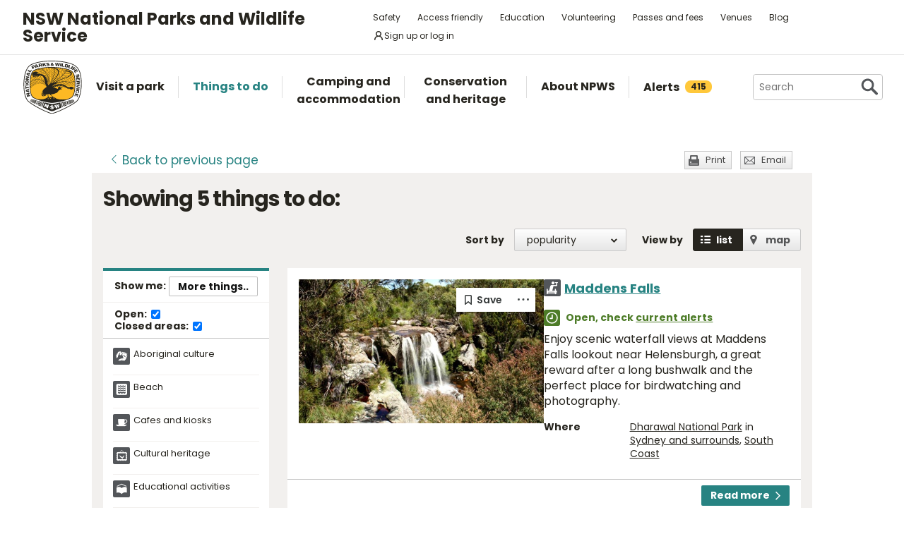

--- FILE ---
content_type: text/html; charset=utf-8
request_url: https://www.nationalparks.nsw.gov.au/things-to-do/search?categories=all%20attractions&near=dharawal%20national%20park&extent=in
body_size: 24103
content:





<!DOCTYPE html>
<html class="no-js modern " lang="en">
<head>

    

        <script>document.cookie = 'resolution=' + Math.max(screen.width, screen.height) + ("devicePixelRatio" in window ? "," + devicePixelRatio : ",1") + '; path=/';</script>
    <script>document.cookie = 'pixelDensity=' + ("devicePixelRatio" in window ? devicePixelRatio : "1") + '; path=/';</script>
    <script>document.cookie = 'timezoneoffset=' + new Date().getTimezoneOffset() + '; path=/';</script>


    <meta charset="utf-8">
    <title>
        Search things to do | NSW National Parks
    </title>
    <meta name="description" content="Search things to do">
    <meta name="keywords" content="Search things to do">
    <meta name="viewport" content="width=device-width, initial-scale=1">
        <meta name="robots" content="noindex, follow" />
    <meta property="og:type" content="website" />
    <meta property="og:site_name" content="NSW National Parks" />
    <meta property="og:url" content="https://www.nationalparks.nsw.gov.au/things-to-do/search" />
    <meta property="og:title" content="Search things to do | NSW National Parks" />
    <meta property="og:description" content="Search things to do" />
    <meta property="og:image" content="https://www.nationalparks.nsw.gov.au/assets/NPWS/images/logo.png" />

    <link rel="icon" href="/assets/NPWS/images/favicon.ico" sizes="32x32">
<link rel="icon" href="/assets/NPWS/images/icon.svg" type="image/svg+xml">
<link rel="apple-touch-icon" href="/assets/NPWS/images/apple-touch-icon.png">

    <!-- Standard layout -->

    <link rel="preload" href="/assets/NPWS/fonts/poppins/poppins-v15-latin-regular.woff2" as="font" type="font/woff2" crossorigin>
    <link rel="preload" href="/assets/NPWS/fonts/poppins/poppins-v15-latin-italic.woff2" as="font" type="font/woff2" crossorigin>
    <link rel="preload" href="/assets/NPWS/fonts/poppins/poppins-v15-latin-700.woff2" as="font" type="font/woff2" crossorigin>
    <link rel="preload" href="/assets/NPWS/fonts/poppins/poppins-v15-latin-700italic.woff2" as="font" type="font/woff2" crossorigin>
    <link rel="preload" href="/assets/NPWS/fonts/icons.woff" as="font" type="font/woff" crossorigin>

    <link rel="stylesheet" href="/assets/NPWS/js/lib/jquery-ui-1.13.3.custom/jquery-ui.min.css">
    <link rel="stylesheet" href="/assets/NPWS/css/main.css?v=20260120033644">
    <link rel="stylesheet" href="/assets/NPWS/css/print.css?v=20260120033644" media="print">
    <script type="text/javascript">
        var __userAuthenticated = false;
    </script>
    <link rel="stylesheet" href="/assets/NPWS/Applications/backpack/themes/np-light.css?v=20260120033644">
    <script type="module" src="/assets/NPWS/Applications/backpack/shoelace-autoloader.js?v=20260120033644"></script>
    
    <script src="/assets/NPWS/js/lib/modernizr-2.7.1.min.js"></script>

    

     <!-- Google Search Console -->
<meta name="google-site-verification" content="ep2BvcrD6RCX_vsI_h7DKgd7OiAOAmpIvtVI4LPF09I" />
 <!-- Google Search Console -->
 <!-- Google Tag Manager -->
    <noscript>
        <iframe src="//www.googletagmanager.com/ns.html?id=GTM-P78R9J" height="0" width="0" style="display:none;visibility:hidden"></iframe>
    </noscript>
    <script>
        (function (w, d, s, l, i) {
            w[l] = w[l] || []; w[l].push({
                'gtm.start':
                    new Date().getTime(), event: 'gtm.js'
            }); var f = d.getElementsByTagName(s)[0],
                j = d.createElement(s), dl = l != 'dataLayer' ? '&l=' + l : ''; j.async = true; j.src =
                    '//www.googletagmanager.com/gtm.js?id=' + i + dl; f.parentNode.insertBefore(j, f);
        })(window, document, 'script', 'dataLayer', 'GTM-P78R9J');
    </script>
    <!-- End Google Tag Manager -->
<style>
.alerts-map-link-text{
    display: none;
}
.mapSearch__geolocate{display:none !important;}

@media only screen and (max-width: 41.25em)
{
.alerts-map-link-text{
    display: block;
 }
}
</style>        
<style type="text/css">
    .headingIcon.icon.WilderQuest.tours {display: none;}
</style>




<meta name="robots" content="noindex">


</head>

<body data-ng-app="ngoehApp" id="ng-app" data-ng-controller="NgoehController">

<noscript><p>Please <a href="http://www.enable-javascript.com/">enable javascript</a> to access the full functionality of this site</p></noscript>




<script>
    ;(function () {
        'use strict';
        var injectAlertCount = function () {
            var alertCounterEl = document.getElementById('mainNav__alerts__count');
            if (!alertCounterEl) return;
            alertCounterEl.innerHTML = "415";
        }
        if (document.readyState == "complete") injectAlertCount();
        document.addEventListener("DOMContentLoaded", injectAlertCount);
    })();  
</script>



<header id="pageHeader" class="clearfix">
    <div id="headerNavTop" class="border-bottom border-grey-light" data-testid="header-nav-top">
        <div class="container-xl d-md-flex  flex-items-center position-relative px-3 px-md-5">
            <a href="#main" id="skipLink">Skip to content</a>
            <span class="flex-lg-self-center">
                <p id="headerNavTop__tagline" class="lh-condensed-ultra my-0" data-testid="header-nav-tagline-top">NSW National Parks<br class="d-md-none"> and Wildlife Service</p>
            </span>
            <div id="headerNavTop__links" class="ml-md-auto" data-testid="header-nav-toplink">
                <nav aria-label="top menu">
                    <ul>
                        <li class="mx-md-1 rounded-1"><a class="hover-bg-grey-0 rounded-1 no-underline" href="/safety">Safety</a></li>
                        <li class="mx-md-1 rounded-1"><a class="hover-bg-grey-0 rounded-1 no-underline" href="/access-friendly">Access friendly</a></li>
                        <li class="mx-md-1 rounded-1"><a class="hover-bg-grey-0 rounded-1 no-underline" href="/education">Education</a></li>
                        <li class="mx-md-1 rounded-1"><a class="hover-bg-grey-0 rounded-1 no-underline" href="/conservation-and-heritage/volunteer-programs">Volunteering</a></li>
                        <li class="mx-md-1 rounded-1"><a class="hover-bg-grey-0 rounded-1 no-underline" href="/passes-and-fees">Passes and fees</a></li>
                        <li class="mx-md-1 rounded-1"><a class="hover-bg-grey-0 rounded-1 no-underline" href="/venues">Venues</a></li>
                        <li class="mx-md-1 rounded-1"><a class="hover-bg-grey-0 rounded-1 no-underline" href="/blog">Blog</a></li>
                            <li class="mx-md-1 rounded-1">
                                <a class="hover:tw-bg-grey-50 hover:tw-bg-teal-500 hover:tw-text-white md:tw-px-2 md:tw-py-1 tw-bg-white tw-flex tw-flex-items-center tw-gap-1 tw-items-center tw-no-underline rounded-1" href="/account-entry">
                                    <svg xmlns="http://www.w3.org/2000/svg" width="16" height="16" viewBox="0 0 16 16" part="svg" fill="currentColor">
                                        <path d="M10.561 8.073a6.005 6.005 0 0 1 3.432 5.142.75.75 0 1 1-1.498.07 4.5 4.5 0 0 0-8.99 0 .75.75 0 0 1-1.498-.07 6.004 6.004 0 0 1 3.431-5.142 3.999 3.999 0 1 1 5.123 0ZM10.5 5a2.5 2.5 0 1 0-5 0 2.5 2.5 0 0 0 5 0Z"></path>
                                    </svg>
                                    <span>Sign up or log in</span>
                                </a>
                            </li>
                        <li class="mobileOnly"><a href="/about-npws/stay-up-to-date">News and updates</a></li>
                        <li class="mobileOnly"><a href="/about-npws/contact-us">Contact us</a></li>
                    </ul>
                </nav>
            </div>

        </div>

    </div><!-- headerNavTop -->

    <div id="headerNavBottom" class="border-bottom border-grey-dark border-md-bottom-0" data-testid="header-nav-bottom">
        <div class="container-xl position-relative px-3 px-md-5">
            <span class="d-flex my-2">
                <a href="/" title="Home" id="headerLogo">
                    <img src="/-/media/npws/logos/npws-header-logo.svg" alt="" role="presentation" />
                </a>
                <span class="d-block d-md-none flex-self-center ml-2">
                    <p id="headerNavTop__tagline" class="lh-condensed-ultra my-0" data-testid="header-nav-tagline-bottom">NSW National Parks<br class="d-md-none"> and Wildlife Service</p>
                </span>
                    <a class="tw-flex tw-flex-items-center tw-ml-auto tw-text-grey-5 tw-self-center sm:tw-hidden" href="/account-entry">
                        <svg class="tw-bg-grey-100 hover:tw-bg-grey-300 hover:tw-text-white tw-p-2" xmlns="http://www.w3.org/2000/svg" width="24" height="24" viewBox="0 0 24 24" part="svg" fill="currentColor">
                            <title>Sign up or log in</title>
                            <path d="M12 2.5a5.5 5.5 0 0 1 3.096 10.047 9.005 9.005 0 0 1 5.9 8.181.75.75 0 1 1-1.499.044 7.5 7.5 0 0 0-14.993 0 .75.75 0 0 1-1.5-.045 9.005 9.005 0 0 1 5.9-8.18A5.5 5.5 0 0 1 12 2.5ZM8 8a4 4 0 1 0 8 0 4 4 0 0 0-8 0Z"></path>
                        </svg>
                    </a>
                <button type="button" id="menu-toggle" class="menu-toggle bg-grey-5 bttn-invisible float-right mb-n2 ml-2 mr-n3 mt-n2 px-3 px-sm-4" data-testid="header-menu-toggle">
                    <svg xmlns="http://www.w3.org/2000/svg" viewBox="0 0 32 24" width="32" height="24" fill="none" aria-hidden="true" role="presentation" focusable="false">
                        <polyline points="0 12 32 12" stroke="var(--white)" stroke-width="4" />
                        <polyline points="0 22 32 22" stroke="var(--white)" stroke-width="4" />
                        <polyline points="0 2 32 2" stroke="var(--white)" stroke-width="4" />
                    </svg>
                    <span class="sr-only">Open menu</span>
                </button>
                <nav id="header-navigation" class="bg-white d-flex flex-items-center" data-testid="header-navigation" aria-label="main menu">
                    <ul class="width-full">
                        <li class="mainNavItem d-md-none" id="mainNav__search">
                            <div id="searchMenu" class="d-md-flex flex-md-items-center">
                                <form action="/search" method="get">
                                    <div class="search__wrapper d-flex p-0" data-testid="header-navigation-search-list">
                                        <label for="search__textbox">Search</label>
                                        <input type="search" autocomplete="off" id="search__textbox" placeholder="Search" name="term" class="ui-autocomplete-input search__textbox">
                                        <button type="submit" class="bttn-invisible">
                                            <svg fill="none" width="24" height="24" aria-hidden="true" xmlns="http://www.w3.org/2000/svg" viewBox="0 0 33 33"><path fill-rule="evenodd" clip-rule="evenodd" d="M23.508 19.318c2.952-4.71 2.38-10.997-1.718-15.094C17.027-.54 9.305-.54 4.542 4.224c-4.764 4.763-4.764 12.485 0 17.248 4.222 4.223 10.769 4.702 15.52 1.44l8.592 8.593a2.489 2.489 0 1 0 3.52-3.52l-8.666-8.667ZM18.974 7.04A8.214 8.214 0 1 1 7.358 18.656 8.214 8.214 0 0 1 18.974 7.04Z" fill="var(--colour-grey)" /></svg>
                                            <span class="sr-only">Search</span>
                                        </button>
                                    </div>
                                </form>
                            </div>
                        </li>
                        <li id="mainNav__visit" class="mainNavItem">
                            <a class="link" href="/visit-a-park">
                                <div>Visit a park</div>
                            </a>
                            <div class="mainNav__hoverBox">
                                <div class="box">
                                    <div class="wrapper">
                                        <p id="mainNav__visit__nearLabel">Show me parks near</p>
                                        <form action="/visit-a-park/search" method="get">
                                            <label for="visitParkLocation">Location</label>
                                            <div class="mapSearch__textWrapper">
                                                <input type="text" id="visitParkLocation" class="visitParkLocation ParkSearchBox" name="Near" placeholder="Region, town or location..." autocomplete="off" aria-describedby="mainNav__visit__nearLabel">
                                                <a href="javascript:void(0)" title="Find my location" class="mapSearch__geolocate icon gps reverse__geocoder">
                                                    <span class="visuallyhidden">Find my location</span>
                                                </a>
                                            </div>
                                            <input type="submit" value="Search">
                                        </form>
                                        <p id="mainNav__visit__parkLabel">Or enter park name</p>
                                        <form action="/visit-a-park/search" method="get" id="formParkName">
                                            <label for="visitParkName">Park name</label>
                                            <input type="text" id="visitParkName" class="visitParkName" name="ParkName" placeholder="Park name..." autocomplete="off" aria-describedby="mainNav__visit__parkLabel">
                                            <input type="submit" value="Search" disabled="disabled">
                                        </form>
                                    </div>
                                    <a href="/visit-a-park#mainParkNavJump" class="orShowMe">See parks by region</a>
                                </div>
                            </div>
                        </li>
                        <li id="mainNav__things" class="mainNavItem">
                            <a class="link" href="/things-to-do">
                                <div>Things to do</div>
                            </a>
                            <div class="mainNav__hoverBox">
                                <div class="box">
                                    <div class="wrapper">
                                        <p id="mainNav__things__showMeLabel">Show me</p>
                                        <form action="/things-to-do/search" method="get">
                                            <label class="offScreen" for="TtdCategoriesHeader">TtdCategoriesHeader</label>
                                            <select aria-describedby="mainNav__things__showMeLabel" id="TtdCategoriesHeader" name="Categories"><option value="Top things to do">Top things to do</option>
<option value="Guided tours">Guided tours</option>
<option value="Events">Events</option>
<option value="Walking">Walking</option>
<option value="Picnics and barbecues">Picnics and barbecues</option>
<option value="Visitor centres">Visitor centres</option>
<option value="Sightseeing">Sightseeing</option>
<option value="Cycling">Cycling</option>
<option value="4WD touring">4WD touring</option>
<option value="Car touring">Car touring</option>
<option value="Aboriginal culture">Aboriginal culture</option>
<option value="Historic heritage">Historic heritage</option>
<option value="Horse riding">Horse riding</option>
<option value="All things to do">All things to do</option>
</select>
                                            <p id="mainNav__things__nearLabel">Near</p>
                                            <label for="thingsParkName">Region, town or location</label>
                                            <div class="mapSearch__textWrapper">
                                                <input type="text" id="thingsParkName" class="visitParkLocation" name="Near" placeholder="Region, town or location..." autocomplete="off" aria-describedby="mainNav__things__nearLabel">
                                                <a href="javascript:void(0)" title="Find my location" class="mapSearch__geolocate icon gps reverse__geocoder">
                                                    <span class="visuallyhidden">Find my location</span>
                                                </a>
                                            </div>
                                            <input type="submit" value="Search">
                                        </form>
                                    </div>
                                    <a href="/things-to-do#mainNavJump" class="orShowMe">Here are some ideas</a>
                                </div>
                            </div>
                        </li>
                        <li id="mainNav__camping" class="mainNavItem">
                            <a class="link" href="/camping-and-accommodation">
                                <div>Camping and accommodation</div>
                            </a>
                            <div class="mainNav__hoverBox">
                                <div class="box">
                                    <div class="wrapper">
                                        <p id="mainNav__camping__stayIn">I want to stay in a</p>
                                        <form action="/camping-and-accommodation/search" method="get">
                                            <label for="StayOptionHeader">Camping / Accommodation</label>

                                            <select aria-describedby="mainNav__camping__stayIn" id="StayOptionHeader" name="StayOption"><option value="1">Tent</option>
<option value="2">Caravan site</option>
<option value="3">Camper trailer site</option>
<option value="4">Accommodation (cabins, cottages etc)</option>
</select>
                                            <p id="mainNav__camping__near">Near</p>
                                            <label for="CampingAndAccommodationNear">Town, park or location</label>
                                            <div class="mapSearch__textWrapper">
                                                <input type="text" id="CampingAndAccommodationNear" class="visitParkLocation" name="Near" placeholder="Town, park or location..." aria-describedby="mainNav__camping__near">
                                                <a href="javascript:void(0)" title="Find my location" class="mapSearch__geolocate icon gps reverse__geocoder">
                                                    <span class="visuallyhidden">Find my location</span>
                                                </a>
                                            </div>
                                            <input type="submit" value="Search">
                                        </form>
                                    </div>
                                    <a href="/camping-and-accommodation#mainNavJump" class="orShowMe">See our favourites</a>
                                </div>
                            </div>
                        </li>
                        <li id="mainNav__conservation" class="mainNavItem">
                            <a class="link" href="/conservation-and-heritage">
                                <div>Conservation and heritage</div>
                            </a>
                            <div class="mainNav__hoverBox">
                                <div class="box">
                                    <ul>
                                                
                                                <li><a href="/conservation-and-heritage/threatened-species">Threatened species in parks</a></li>
                                                
                                                <li><a href="/conservation-and-heritage/aboriginal-culture">Aboriginal culture</a></li>
                                                
                                                <li><a href="/conservation-and-heritage/exploring-history">Exploring history</a></li>
                                                
                                                <li><a href="/conservation-and-heritage/get-involved">Get involved</a></li>
                                                
                                                <li><a href="/conservation-and-heritage/our-parks">Our parks</a></li>
                                                
                                                <li><a href="/conservation-and-heritage/pets-in-national-parks">Pets in national parks</a></li>
                                                
                                                <li><a href="/conservation-and-heritage/protecting-biodiversity">Protecting biodiversity</a></li>
                                                
                                                <li><a href="/conservation-and-heritage/world-heritage">World Heritage</a></li>
                                                
                                                <li><a href="/conservation-and-heritage/native-plant-animal-licensing">Native plant and animal licensing</a></li>

                                    </ul>
                                </div>
                            </div>
                        </li>
                        <li id="mainNav__about" class="mainNavItem">
                            <a class="link" href="/about-npws">
                                <div>About NPWS</div>
                            </a>
                            <div class="mainNav__hoverBox">
                                <div class="box">
                                    <ul>
                                                <li><a href="/about-npws/who-we-are">Who we are</a></li>
                                                <li><a href="/about-npws/what-we-do">What we do</a></li>
                                                <li><a href="/about-npws/contact-us">Contact us</a></li>
                                                <li><a href="/about-npws/stay-up-to-date">News and updates</a></li>
                                                <li><a href="/about-npws/careers">Careers</a></li>
                                                <li><a href="/about-npws/business-opportunities">Business opportunities</a></li>
                                                <li><a href="/about-npws/donate">Donate</a></li>
                                                <li><a href="/about-npws/visitor-infrastructure">Visitor infrastructure</a></li>

                                    </ul>
                                </div>
                            </div>
                        </li>
                        <li id="mainNav__alerts" class="mainNavItem">
                            <a class="link" href="/alerts">
                                <div class="d-md-flex flex-md-items-center">Alerts<span id="mainNav__alerts__count"><span class="AnimatedEllipsis d-flex helvetica-medium lh-condensed-ultra"></span></span></div>
                            </a>
                        </li>
                        <li class="mainNavItem header-nav-quicklinks-item" id="mainNav__quickLinks" data-testid="header-nav-quicklinks-item">
                            <button type="button" id="header-quicklinks-toggle" class="header-quicklinks-toggle bttn-invisible d-flex flex-items-center p-3 width-full text-black text-bold outline-focus" data-testid="header-quicklinks-toggle">
                                <span>Quick links</span>
                                <svg class="flex-grow-0 ml-auto" width="12" aria-hidden="true" focusable="false" viewBox="0 0 32 32"><path fill="currentColor" d="M15.814 0.812L31.564 16.562L26.626 21.5L15.813 10.625L4.938 21.5L0 16.562L15.814 0.812Z" transform="rotate(180 16 16)"></path></svg>
                            </button>
                            <ul class="header-navigation-quicklinks" id="header-navigation-quicklinks" data-testid="header-navigation-quicklinks">
                                <li class="mt-0"><a href="/safety">Safety</a></li>
                                <li><a href="/access-friendly">Access friendly</a></li>
                                <li><a href="/education">Education</a></li>
                                <li><a href="/conservation-and-heritage/volunteer-programs">Volunteering</a></li>
                                <li><a href="/passes-and-fees">Passes and fees</a></li>
                                <li><a href="/venues">Venues</a></li>
                                <li><a href="/blog">Blog</a></li>
                                <li class="mobileOnly"><a href="/about-npws/stay-up-to-date">News and updates</a></li>
                                <li class="mobileOnly"><a href="/about-npws/contact-us">Contact us</a></li>
                            </ul>
                        </li>
                        <li class="mainNavItem sm:tw-hidden">
                                <a class="link" href="/account-entry">
                                    <div class="d-md-flex flex-md-items-center">Sign up or log in</div>
                                </a>
                        </li>
                    </ul>
                </nav>
                <div id="search" class="d-md-flex flex-md-items-center">
                    <form action="/search" method="get">
                        <button type="button" id="search__toggle" class="bttn bttn-primary px-2" data-testid="header-search-toggle">
                            <svg fill="none" width="16" height="16" aria-hidden="true" xmlns="http://www.w3.org/2000/svg" viewBox="0 0 33 33"><path fill-rule="evenodd" clip-rule="evenodd" d="M23.508 19.318c2.952-4.71 2.38-10.997-1.718-15.094C17.027-.54 9.305-.54 4.542 4.224c-4.764 4.763-4.764 12.485 0 17.248 4.222 4.223 10.769 4.702 15.52 1.44l8.592 8.593a2.489 2.489 0 1 0 3.52-3.52l-8.666-8.667ZM18.974 7.04A8.214 8.214 0 1 1 7.358 18.656 8.214 8.214 0 0 1 18.974 7.04Z" fill="var(--white)" /></svg>
                            <span class="sr-only">Show Search</span>
                        </button>
                        <div class="search__wrapper" data-testid="header-navigation-search" data-search-panel>
                            <span class="bg-white border d-flex flex-items-stretch rounded-2 width-full">
                                <label for="search__textbox">Search</label>
                                <input type="search" autocomplete="off" data-search-panel-input placeholder="Search" name="term" class="flex-1 rounded-2 outline-focus ui-autocomplete-input search__textbox">
                                <button type="submit" class="bttn-invisible">
                                    <svg fill="none" width="24" height="24" aria-hidden="true" xmlns="http://www.w3.org/2000/svg" viewBox="0 0 33 33"><path fill-rule="evenodd" clip-rule="evenodd" d="M23.508 19.318c2.952-4.71 2.38-10.997-1.718-15.094C17.027-.54 9.305-.54 4.542 4.224c-4.764 4.763-4.764 12.485 0 17.248 4.222 4.223 10.769 4.702 15.52 1.44l8.592 8.593a2.489 2.489 0 1 0 3.52-3.52l-8.666-8.667ZM18.974 7.04A8.214 8.214 0 1 1 7.358 18.656 8.214 8.214 0 0 1 18.974 7.04Z" fill="var(--colour-grey)"></path></svg>
                                    <span class="sr-only">Search</span>
                                </button>
                            </span>
                        </div>
                    </form>
                </div>
            </span>
        </div>
    </div><!-- headerNavBottom -->
</header>
    <div id="main">



        



<section id="content" class="things">

    


<header class="contentHeaderFooter">
    <a href="javascript:history.back()" class="contentHeaderFooter__back"><span>Back</span><span class="not-visible"> to previous page</span></a>
    <div class="contentHeaderFooterRight">
                <a href="javascript:window.print();" class="contentHeaderFooter__print buttonSmall headingIcon icon print">Print</a>
        <a href="/NPWS/Misc/SendSharingEmail" class="contentHeaderFooter__email buttonSmall headingIcon icon mail modalWindow">Email</a>
    </div>
</header>



    <div id="content__inner" class="p-3">
        
<!-- header -->
    <h1>Showing <span class="hidden-pdf-print">5</span> things to do:</h1>
<form action="/things-to-do/search" class="filtersForm" method="get">	<div id="listingNav">
		<nav>
			<ul>
				<li id="listingNav__results" class="active"><a href="#">Results</a></li>
				<li id="listingNav__search"><a href="#">Filters</a></li>
			</ul>
		</nav>
	</div>
    <div id="listing__viewOptions">			
            <div id="listing__sort">
    <div class="form">
            <div id="listing__sort__order">
                <label for="SortColumn">Sort by</label>
                <select class="autopostback" id="SortColumn" name="SortColumn"><option selected="selected">popularity</option>
<option>name</option>
</select>
            </div>
        <p>View by</p>
        <div id="listing__sort__type">
            
            
            
            
            


            
            <input type="button" value="List" id="listing__sort__list"><label for="listing__sort__list">list</label>
            <input type="button" value="Map" id="listing__sort__map"><label for="listing__sort__map">map</label>
            <input class="autopostback" id="listing__sort__hidden" name="View" type="hidden" value="List" />
        </div>
    </div>
</div>

    </div>
    <div id="listingFilter" class="listingFilter--things">
        <div class="dynamicFilters listingFilter__block">
    <fieldset>
        <legend class="d-flex flex-items-center headerLegend px-3 py-2">
            Show me:
            <button type="button" class="bttn bttn-sm changeFilters float-right m-0 ml-auto">More things..</button>
        </legend>
        <div class="loadingOverlay" style="display:none">
            <div class="loading-spinner">
                <img src="/assets/NPWS/images/loading.gif" alt="loading">
                <strong class="loading-text">Loading...</strong>
            </div>
        </div>
        <div class="bg-white border-bottom border-gray-light form mb-md-1 p-3 py-md-2">
            <div class="form-checkbox m-0 p-0">
                <span class="sr-only">Things to do status:</span>
                <label class="d-inline-block f5 form-label helvetica-bold mb-md-1 mb-lg-0 mr-3">
                    Open:
                    <input type="hidden"
                        id="hiddenOpen"
                        name="Open"
                        value="false"
                        data-testid="hidden-open-checkbox"
                        disabled />
                    <input class="m-0 float-none autopostback"
                        id="Open"
                        name="Open"
                        type="checkbox"
                        value="true"
                        data-testid="open-checkbox"
                        onclick="document.getElementById('hiddenOpen').disabled=this.checked;"
                        checked />
                </label>
                <label class="d-inline-block f5 form-label helvetica-bold">
                    Closed areas:
                    <input type="hidden"
                        id="hiddenClosed"
                        name="Closed"
                        value="false"
                        data-testid="hidden-closed-checkbox"
                        disabled />
                    <input class="m-0 float-none autopostback"
                        id="Closed"
                        name="Closed"
                        type="checkbox"
                        value="true"
                        data-testid="closed-checkbox"
                        onclick="document.getElementById('hiddenClosed').disabled=this.checked;"
                        checked />
                </label>
            </div>
        </div>
        <div class="clearfix">
            <ul>
                    <li>
                        
<label class="headingIcon icon indigenous" for="Aboriginal_culture">Aboriginal culture</label>                        

                        
                        
                        

                    </li>
                    <li>
                        
<label class="headingIcon icon beach" for="Beach">Beach</label>                        

                        
                        
                        

                    </li>
                    <li>
                        
<label class="headingIcon icon cafe" for="Cafes_and_kiosks">Cafes and kiosks</label>                        

                        
                        
                        

                    </li>
                    <li>
                        
<label class="headingIcon icon cultural-heritage" for="Cultural_heritage">Cultural heritage</label>                        

                        
                        
                        

                    </li>
                    <li>
                        
<label class="headingIcon icon educational-activities" for="Educational_activities">Educational activities</label>                        

                        
                        
                        

                    </li>
                    <li>
                        
<label class="headingIcon icon historic" for="Historic_heritage">Historic heritage</label>                        

                        
                        
                        

                    </li>
                    <li>
                        
<label class="headingIcon icon lookouts" for="Sightseeing">Sightseeing</label>                        

                        
                        
                        

                    </li>
                    <li>
                        
<label class="headingIcon icon picnic" for="Picnics_and_barbecues">Picnics and barbecues</label>                        

                        
                        
                        

                    </li>
                    <li>
                        
<label class="headingIcon icon caving" for="Show_cave_tours">Show cave tours</label>                        

                        
                        
                        

                    </li>
                    <li>
                        
<label class="headingIcon icon information" for="Visitor_centres">Visitor centres</label>                        

                        
                        
                        

                    </li>
                    <li>
                        
<label class="headingIcon icon waterfalls" for="Waterfalls">Waterfalls</label>                        

                        
                        
                        

                    </li>
                    <li>
                        
<label class="headingIcon icon waterhole" for="Waterhole">Waterhole</label>                        

                        
                        
                        

                    </li>
            </ul>
            <input type="hidden" id="Categories" name="Categories" />
            <button type="button" class="bttn bttn-sm bttn-primary searchNewFilters">Search</button>
        </div>
    </fieldset>
</div>


        

        

        
<div class="listingFilter__block">
    <fieldset>
        <legend class="headerLegend no-border-bottom">Search in or near this location:</legend>
        <div class="listingFilter__searchInNearLocation">
<label for="SearchIn">In :</label>
<input checked="checked" id="SearchIn" name="Extent" type="radio" value="In" />                <span>&nbsp;&nbsp;&nbsp;</span>
<label for="SearchAround">Near :</label>
<input id="SearchAround" name="Extent" type="radio" value="Around" />                <span>&nbsp;&nbsp;&nbsp;</span>
        </div>
        <div class="clearfix">
            <div class="mapSearch__textWrapper">
                <label for="Near" class="visuallyhidden">Enter region, town or location</label>
                <input autocomplete="off" class="visitParkLocation" id="Near" name="Near" placeholder="Region, town or location..." type="text" value="Dharawal National Park" />
                <a href="javascript:void(0)" title="Find my location" class="mapSearch__geolocate icon gps reverse__geocoder">
                    <span class="visuallyhidden">Find my location</span>
                </a>
                <input id="OldNear" name="OldNear" type="hidden" value="" />
            </div>
        </div>
    </fieldset>
    <fieldset>
        <legend class="headerLegend">During:</legend>
        <div class="clearfix">
            <label class="visuallyhidden" for="During">Choose season</label>
            <select class="duringddl" id="During" name="During"><option>Anytime</option>
<option>January</option>
<option>February</option>
<option>March</option>
<option>April</option>
<option>May</option>
<option>June</option>
<option>July</option>
<option>August</option>
<option>September</option>
<option>October</option>
<option>November</option>
<option>December</option>
</select>

            <p>or choose date range:</p>

            <div class="half datePickerHalf first">
                <label class="visuallyhidden" for="From">Choose start date (format: dd mmm yy)</label>
                <div class="datePicker__block">
                    <input Value="" autocomplete="off" class="datepicker fromdp" id="From" name="From" placeholder="From (dd mmm yy)" type="text" value="" />
                </div>
            </div>

            <div class="half datePickerHalf">
                <label class="visuallyhidden" for="To">Choose end date</label>
                <div class="datePicker__block">
                    <input Value="" autocomplete="off" class="datepicker todp" id="To" name="To" placeholder="To (dd mmm yy)" type="text" value="" />
                </div>
            </div>

            <div class="clearfix buttonsSection">
                <a class="cleardates" href="#">Clear dates</a>
                <input type="submit" class="bttn bttn-sm bttn-primary mt-3" value="Search">
            </div>

        </div>
    </fieldset>
    
</div>


        

<div class="form" id="searchOverlayFilters" style="display:none">
    <h2>Select one or more things to do:</h2>
    <a href="javascript:void(0)" title="Close alert" class="mainNav__close searchOverlayFilters"><span class="visuallyhidden">Close search filter panel</span></a>

            <div class ="filterColumn" >
                <fieldset>
    <span>
        <legend>Activities</legend>
<input id="FilterCategoryGroups[0]" type="checkbox" name="categories" value="1" class="parentCheckbox sr-only" />
            <label for="FilterCategoryGroups[0]" class="selectAll"><span class="visuallyhidden">Select all Activities</span></label>
    </span>
    <ul class="filterList">
        <li>

    <input type="checkbox" id="FilterCategoryGroups[0].Categories[0]" name="categories" value="400" class="category sr-only" />
    <label for="FilterCategoryGroups[0].Categories[0]" class="d-flex px-0 pr-3">
        <span class="headingIcon icon fourWD "></span>
        <span class="">4WD touring</span>
    </label>
</li>
<li>

    <input type="checkbox" id="FilterCategoryGroups[0].Categories[1]" name="categories" value="401" class="category sr-only" />
    <label for="FilterCategoryGroups[0].Categories[1]" class="d-flex px-0 pr-3">
        <span class="headingIcon icon abseiling "></span>
        <span class="">Adventure sports</span>
    </label>
</li>
<li>

    <input type="checkbox" id="FilterCategoryGroups[0].Categories[2]" name="categories" value="408" class="category sr-only" />
    <label for="FilterCategoryGroups[0].Categories[2]" class="d-flex px-0 pr-3">
        <span class="headingIcon icon birdwatching "></span>
        <span class="">Birdwatching and wildlife encounters</span>
    </label>
</li>
<li>

    <input type="checkbox" id="FilterCategoryGroups[0].Categories[3]" name="categories" value="416" class="category sr-only" />
    <label for="FilterCategoryGroups[0].Categories[3]" class="d-flex px-0 pr-3">
        <span class="headingIcon icon boat "></span>
        <span class="">Sailing, boating and cruises</span>
    </label>
</li>
<li>

    <input type="checkbox" id="FilterCategoryGroups[0].Categories[4]" name="categories" value="424" class="category sr-only" />
    <label for="FilterCategoryGroups[0].Categories[4]" class="d-flex px-0 pr-3">
        <span class="headingIcon icon canoeing "></span>
        <span class="">Canoeing/paddling</span>
    </label>
</li>
<li>

    <input type="checkbox" id="FilterCategoryGroups[0].Categories[5]" name="categories" value="430" class="category sr-only" />
    <label for="FilterCategoryGroups[0].Categories[5]" class="d-flex px-0 pr-3">
        <span class="headingIcon icon bike "></span>
        <span class="">Cycling</span>
    </label>
</li>
<li>

    <input type="checkbox" id="FilterCategoryGroups[0].Categories[6]" name="categories" value="434" class="category sr-only" />
    <label for="FilterCategoryGroups[0].Categories[6]" class="d-flex px-0 pr-3">
        <span class="headingIcon icon car "></span>
        <span class="">Road trips and car/bus tours</span>
    </label>
</li>
<li>

    <input type="checkbox" id="FilterCategoryGroups[0].Categories[7]" name="categories" value="438" class="category sr-only" />
    <label for="FilterCategoryGroups[0].Categories[7]" class="d-flex px-0 pr-3">
        <span class="headingIcon icon environmental-study "></span>
        <span class="">Environmental appreciation/study</span>
    </label>
</li>
<li>

    <input type="checkbox" id="FilterCategoryGroups[0].Categories[8]" name="categories" value="439" class="category sr-only" />
    <label for="FilterCategoryGroups[0].Categories[8]" class="d-flex px-0 pr-3">
        <span class="headingIcon icon fishing "></span>
        <span class="">Fishing</span>
    </label>
</li>
<li>

    <input type="checkbox" id="FilterCategoryGroups[0].Categories[9]" name="categories" value="440" class="category sr-only" />
    <label for="FilterCategoryGroups[0].Categories[9]" class="d-flex px-0 pr-3">
        <span class="headingIcon icon geotourism "></span>
        <span class="">Geotourism</span>
    </label>
</li>
<li>

    <input type="checkbox" id="FilterCategoryGroups[0].Categories[10]" name="categories" value="441" class="category sr-only" />
    <label for="FilterCategoryGroups[0].Categories[10]" class="d-flex px-0 pr-3">
        <span class="headingIcon icon horse "></span>
        <span class="">Horse riding</span>
    </label>
</li>
<li>

    <input type="checkbox" id="FilterCategoryGroups[0].Categories[11]" name="categories" value="444" class="category sr-only" />
    <label for="FilterCategoryGroups[0].Categories[11]" class="d-flex px-0 pr-3">
        <span class="headingIcon icon other-experiences "></span>
        <span class="">Other experiences</span>
    </label>
</li>
<li>

    <input type="checkbox" id="FilterCategoryGroups[0].Categories[12]" name="categories" value="458" class="category sr-only" />
    <label for="FilterCategoryGroups[0].Categories[12]" class="d-flex px-0 pr-3">
        <span class="headingIcon icon camera "></span>
        <span class="">Photography</span>
    </label>
</li>
<li>

    <input type="checkbox" id="FilterCategoryGroups[0].Categories[13]" name="categories" value="459" class="category sr-only" />
    <label for="FilterCategoryGroups[0].Categories[13]" class="d-flex px-0 pr-3">
        <span class="headingIcon icon snorkelling "></span>
        <span class="">Snorkelling and scuba</span>
    </label>
</li>
<li>

    <input type="checkbox" id="FilterCategoryGroups[0].Categories[14]" name="categories" value="462" class="category sr-only" />
    <label for="FilterCategoryGroups[0].Categories[14]" class="d-flex px-0 pr-3">
        <span class="headingIcon icon snow "></span>
        <span class="">Snow sports</span>
    </label>
</li>
<li>

    <input type="checkbox" id="FilterCategoryGroups[0].Categories[15]" name="categories" value="468" class="category sr-only" />
    <label for="FilterCategoryGroups[0].Categories[15]" class="d-flex px-0 pr-3">
        <span class="headingIcon icon surfing "></span>
        <span class="">Surfing</span>
    </label>
</li>
<li>

    <input type="checkbox" id="FilterCategoryGroups[0].Categories[16]" name="categories" value="469" class="category sr-only" />
    <label for="FilterCategoryGroups[0].Categories[16]" class="d-flex px-0 pr-3">
        <span class="headingIcon icon swimming "></span>
        <span class="">Swimming</span>
    </label>
</li>
<li>

    <input type="checkbox" id="FilterCategoryGroups[0].Categories[17]" name="categories" value="470" class="category sr-only" />
    <label for="FilterCategoryGroups[0].Categories[17]" class="d-flex px-0 pr-3">
        <span class="headingIcon icon bike "></span>
        <span class="">Trail bike touring</span>
    </label>
</li>
<li>

    <input type="checkbox" id="FilterCategoryGroups[0].Categories[18]" name="categories" value="471" class="category sr-only" />
    <label for="FilterCategoryGroups[0].Categories[18]" class="d-flex px-0 pr-3">
        <span class="headingIcon icon walking "></span>
        <span class="">Walking</span>
    </label>
</li>
<li>

    <input type="checkbox" id="FilterCategoryGroups[0].Categories[19]" name="categories" value="476" class="category sr-only" />
    <label for="FilterCategoryGroups[0].Categories[19]" class="d-flex px-0 pr-3">
        <span class="headingIcon icon wildflowers "></span>
        <span class="">Wildflowers (seasonal)</span>
    </label>
</li>

    </ul>
</fieldset>

            </div>
        <div class="filterColumn">
<fieldset>
    <span>
        <legend>Attractions</legend>
<input id="FilterCategoryGroups[1]" type="checkbox" name="categories" value="2" class="parentCheckbox sr-only" checked="checked" />
            <label for="FilterCategoryGroups[1]" class="selectAll"><span class="visuallyhidden">Select all Attractions</span></label>
    </span>
    <ul class="filterList">
        <li>

    <input type="checkbox" id="FilterCategoryGroups[1].Categories[0]" name="categories" value="700" class="category sr-only" checked="checked" />
    <label for="FilterCategoryGroups[1].Categories[0]" class="d-flex px-0 pr-3">
        <span class="headingIcon icon indigenous "></span>
        <span class="">Aboriginal culture</span>
    </label>
</li>
<li>

    <input type="checkbox" id="FilterCategoryGroups[1].Categories[1]" name="categories" value="701" class="category sr-only" checked="checked" />
    <label for="FilterCategoryGroups[1].Categories[1]" class="d-flex px-0 pr-3">
        <span class="headingIcon icon beach "></span>
        <span class="">Beach</span>
    </label>
</li>
<li>

    <input type="checkbox" id="FilterCategoryGroups[1].Categories[2]" name="categories" value="702" class="category sr-only" checked="checked" />
    <label for="FilterCategoryGroups[1].Categories[2]" class="d-flex px-0 pr-3">
        <span class="headingIcon icon cafe "></span>
        <span class="">Cafes and kiosks</span>
    </label>
</li>
<li>

    <input type="checkbox" id="FilterCategoryGroups[1].Categories[3]" name="categories" value="703" class="category sr-only" checked="checked" />
    <label for="FilterCategoryGroups[1].Categories[3]" class="d-flex px-0 pr-3">
        <span class="headingIcon icon cultural-heritage "></span>
        <span class="">Cultural heritage</span>
    </label>
</li>
<li>

    <input type="checkbox" id="FilterCategoryGroups[1].Categories[4]" name="categories" value="704" class="category sr-only" checked="checked" />
    <label for="FilterCategoryGroups[1].Categories[4]" class="d-flex px-0 pr-3">
        <span class="headingIcon icon educational-activities "></span>
        <span class="">Educational activities</span>
    </label>
</li>
<li>

    <input type="checkbox" id="FilterCategoryGroups[1].Categories[5]" name="categories" value="705" class="category sr-only" checked="checked" />
    <label for="FilterCategoryGroups[1].Categories[5]" class="d-flex px-0 pr-3">
        <span class="headingIcon icon historic "></span>
        <span class="">Historic heritage</span>
    </label>
</li>
<li>

    <input type="checkbox" id="FilterCategoryGroups[1].Categories[6]" name="categories" value="706" class="category sr-only" checked="checked" />
    <label for="FilterCategoryGroups[1].Categories[6]" class="d-flex px-0 pr-3">
        <span class="headingIcon icon lookouts "></span>
        <span class="">Sightseeing</span>
    </label>
</li>
<li>

    <input type="checkbox" id="FilterCategoryGroups[1].Categories[7]" name="categories" value="707" class="category sr-only" checked="checked" />
    <label for="FilterCategoryGroups[1].Categories[7]" class="d-flex px-0 pr-3">
        <span class="headingIcon icon picnic "></span>
        <span class="">Picnics and barbecues</span>
    </label>
</li>
<li>

    <input type="checkbox" id="FilterCategoryGroups[1].Categories[8]" name="categories" value="708" class="category sr-only" checked="checked" />
    <label for="FilterCategoryGroups[1].Categories[8]" class="d-flex px-0 pr-3">
        <span class="headingIcon icon caving "></span>
        <span class="">Show cave tours</span>
    </label>
</li>
<li>

    <input type="checkbox" id="FilterCategoryGroups[1].Categories[9]" name="categories" value="709" class="category sr-only" checked="checked" />
    <label for="FilterCategoryGroups[1].Categories[9]" class="d-flex px-0 pr-3">
        <span class="headingIcon icon information "></span>
        <span class="">Visitor centres</span>
    </label>
</li>
<li>

    <input type="checkbox" id="FilterCategoryGroups[1].Categories[10]" name="categories" value="710" class="category sr-only" checked="checked" />
    <label for="FilterCategoryGroups[1].Categories[10]" class="d-flex px-0 pr-3">
        <span class="headingIcon icon waterfalls "></span>
        <span class="">Waterfalls</span>
    </label>
</li>
<li>

    <input type="checkbox" id="FilterCategoryGroups[1].Categories[11]" name="categories" value="711" class="category sr-only" checked="checked" />
    <label for="FilterCategoryGroups[1].Categories[11]" class="d-flex px-0 pr-3">
        <span class="headingIcon icon waterhole "></span>
        <span class="">Waterhole</span>
    </label>
</li>

    </ul>
</fieldset>
            <fieldset>
    <span>
        <legend>Volunteer activities</legend>
<input id="FilterCategoryGroups[2]" type="checkbox" name="categories" value="3" class="parentCheckbox sr-only" />
            <label for="FilterCategoryGroups[2]" class="selectAll"><span class="visuallyhidden">Select all Volunteer activities</span></label>
    </span>
    <ul class="filterList">
        <li>

    <input type="checkbox" id="FilterCategoryGroups[2].Categories[0]" name="categories" value="1000" class="category sr-only" />
    <label for="FilterCategoryGroups[2].Categories[0]" class="d-flex px-0 pr-3">
        <span class="headingIcon icon volunteer "></span>
        <span class="">Volunteering</span>
    </label>
</li>

    </ul>
</fieldset>
            <fieldset>
    <span>
        <legend>Immersive stories</legend>
    </span>
    <ul class="filterList">
        <li>

    <input type="checkbox" id="FilterCategoryGroups[6].Categories[0]" name="categories" value="11" class="category sr-only" />
    <label for="FilterCategoryGroups[6].Categories[0]" class="d-flex px-0 pr-3">
        <span class="headingIcon icon immersive "></span>
        <span class="">Immersive stories</span>
    </label>
</li>

    </ul>
</fieldset>
        </div>
        <div class="filterColumn lastColumn">
<fieldset>
    <span>
        <legend>Guided tours</legend>
    </span>
    <ul class="filterList">
        <li>

    <input type="checkbox" id="FilterCategoryGroups[3].Categories[0]" name="categories" value="5" class="category sr-only" />
    <label for="FilterCategoryGroups[3].Categories[0]" class="d-flex px-0 pr-3">
        <span class="headingIcon icon tour "></span>
        <span class="">Guided tours</span>
    </label>
</li>

    </ul>
</fieldset>
            <fieldset>
    <span>
        <legend>Itineraries</legend>
    </span>
    <ul class="filterList">
        <li>

    <input type="checkbox" id="FilterCategoryGroups[4].Categories[0]" name="categories" value="7" class="category sr-only" />
    <label for="FilterCategoryGroups[4].Categories[0]" class="d-flex px-0 pr-3">
        <span class="headingIcon icon itinerary "></span>
        <span class="">Itineraries</span>
    </label>
</li>

    </ul>
</fieldset>
            <fieldset>
    <span>
        <legend>Events</legend>
    </span>
    <ul class="filterList">
        <li>

    <input type="checkbox" id="FilterCategoryGroups[5].Categories[0]" name="categories" value="9" class="category sr-only" />
    <label for="FilterCategoryGroups[5].Categories[0]" class="d-flex px-0 pr-3">
        <span class="headingIcon icon events "></span>
        <span class="">Events</span>
    </label>
</li>

    </ul>
</fieldset>

        </div>

    <button class="bttn bttn-sm bttn-primary searchOverlayFilters__button">Update your selection</button>
    <p class="errorMessage" style="display: none;">Please select at least one search option.</p>
</div>

    </div><!-- listingFilter -->
</form>
<div id="listingResults" class="listing__items listing__items--list-view listing__items--things">
        <np-user-actions-container>
            
<div class="listingResults__group" data-testid="listing-group">

<article class="width-auto mb-1 mb-md-2 mb-lg-3 bg-white position-relative" data-test="listing-item">

    
    <div class="md:tw-flex md:tw-place-items-start tw-flex-wrap tw-gap-4 tw-p-4">
        <div class="tw-relative tw-flex-1 md:tw-w-1/2">
            <span class="tw-absolute tw-flex tw-justify-end tw-flex-wrap tw-gap-3 tw-m-2 md:tw-m-3 tw-right-0">
                <np-favourite-button item-id="07687cf7afbe421c90d7ac2469d17437" item-name="Maddens Falls" is-search-actions></np-favourite-button>
                    <np-more-actions item-id="07687cf7afbe421c90d7ac2469d17437" item-name="Maddens Falls" is-search-actions></np-more-actions>
            </span>
            <a class="tw-box-border tw-block tw-mb-3 md:tw-mb-0" href="/things-to-do/lookouts/maddens-falls">
                    <img class="tw-w-full" src="/-/media/npws/images/parks/dharawal-national-park/maddens-falls-lookout/maddens-falls-lookout-02.jpg?w=460&amp;hash=924E1FD73C8BC6FEB08087E271771DC1" alt="Maddens Falls lookout, Dharawal National Park. Photo: John Yurasek &amp;copy; OEH" loading="lazy" data-test="listing-thumbnail"/>
            </a>
        </div>
        <div class="tw-box-border md:tw-w-1/2">
                                <h3 class="headingIcon icon tw-mr-10 md:tw-mr-6 lookouts">
                        <a href="/things-to-do/lookouts/maddens-falls">Maddens Falls</a>
                    </h3>

    <p class="npws-status npws-status--open mb-2 hidden-print">
                <span class="npws-status__text">
                    Open, check&nbsp;<a href="/things-to-do/lookouts/maddens-falls/local-alerts">current alerts</a>&nbsp;
                </span>
    </p>

            <p class="f4">Enjoy scenic waterfall views at Maddens Falls lookout near Helensburgh, a great reward after a long bushwalk and the perfect place for birdwatching and photography.</p>
            <dl class="npws-attribute-list" data-test="attribute-list">
                                                                                

                                                    <dt class="keyStats">Where</dt>
                    <dd><a href="/visit-a-park/parks/dharawal-national-park">Dharawal National Park</a> in <a href="/visit-a-park/regions/sydney-and-surrounds">Sydney and surrounds</a>, <a href="/visit-a-park/regions/south-coast">South Coast</a></dd>
                            </dl>
        </div>
    </div>
    <div class="bg-gray-0 border-top d-md-flex d-none flex-items-center pb-3 pt-2 px-3 hidden-print" data-test="listing-links">
        <a class="bttn bttn-primary bttn-sm ml-auto" href="/things-to-do/lookouts/maddens-falls">Read more<i class="icon arrow-right f6 ml-2" aria-hidden="true"></i></a>
    </div>
</article>


<article class="width-auto mb-1 mb-md-2 mb-lg-3 bg-white position-relative" data-test="listing-item">

    
    <div class="md:tw-flex md:tw-place-items-start tw-flex-wrap tw-gap-4 tw-p-4">
        <div class="tw-relative tw-flex-1 md:tw-w-1/2">
            <span class="tw-absolute tw-flex tw-justify-end tw-flex-wrap tw-gap-3 tw-m-2 md:tw-m-3 tw-right-0">
                <np-favourite-button item-id="787f2c42025348e0863e141405617c89" item-name="O&#39;Hares Creek lookout" is-search-actions></np-favourite-button>
                    <np-more-actions item-id="787f2c42025348e0863e141405617c89" item-name="O&#39;Hares Creek lookout" is-search-actions></np-more-actions>
            </span>
            <a class="tw-box-border tw-block tw-mb-3 md:tw-mb-0" href="/things-to-do/lookouts/ohares-creek-lookout">
                    <img class="tw-w-full" src="/-/media/npws/images/parks/dharawal-national-park/ohares-creek-lookout/ohares-creek-lookout-01.jpg?w=460&amp;hash=050C94656BF1BF1AB39C5DCFA018B7BE" alt="O&#39;Hares Creek lookout, Dharawal National Park. Photo: Victor Harnadi &amp;copy; OEH" loading="lazy" data-test="listing-thumbnail"/>
            </a>
        </div>
        <div class="tw-box-border md:tw-w-1/2">
                                <h3 class="headingIcon icon tw-mr-10 md:tw-mr-6 lookouts">
                        <a href="/things-to-do/lookouts/ohares-creek-lookout">O&#39;Hares Creek lookout</a>
                    </h3>

    <p class="npws-status npws-status--open mb-2 hidden-print">
                <span class="npws-status__text">
                    Open, check&nbsp;<a href="/things-to-do/lookouts/ohares-creek-lookout/local-alerts">current alerts</a>&nbsp;
                </span>
    </p>

            <p class="f4">For great gorge views near Campbelltown and Wollongong in southern Sydney, O'Hares Creek lookout in Dharawal National Park offers breathtaking scenery and birdwatching along a family-friendly walking track.</p>
            <dl class="npws-attribute-list" data-test="attribute-list">
                                                                                

                                                    <dt class="keyStats">Where</dt>
                    <dd><a href="/visit-a-park/parks/dharawal-national-park">Dharawal National Park</a> in <a href="/visit-a-park/regions/sydney-and-surrounds">Sydney and surrounds</a>, <a href="/visit-a-park/regions/south-coast">South Coast</a></dd>
                            </dl>
        </div>
    </div>
    <div class="bg-gray-0 border-top d-md-flex d-none flex-items-center pb-3 pt-2 px-3 hidden-print" data-test="listing-links">
        <a class="bttn bttn-primary bttn-sm ml-auto" href="/things-to-do/lookouts/ohares-creek-lookout">Read more<i class="icon arrow-right f6 ml-2" aria-hidden="true"></i></a>
    </div>
</article>


<article class="width-auto mb-1 mb-md-2 mb-lg-3 bg-white position-relative" data-test="listing-item">

    
    <div class="md:tw-flex md:tw-place-items-start tw-flex-wrap tw-gap-4 tw-p-4">
        <div class="tw-relative tw-flex-1 md:tw-w-1/2">
            <span class="tw-absolute tw-flex tw-justify-end tw-flex-wrap tw-gap-3 tw-m-2 md:tw-m-3 tw-right-0">
                <np-favourite-button item-id="c2551a59b9284dfe8e36a325b5ce259b" item-name="Minerva Pool walking track" is-search-actions></np-favourite-button>
                    <np-more-actions item-id="c2551a59b9284dfe8e36a325b5ce259b" item-name="Minerva Pool walking track" is-search-actions></np-more-actions>
            </span>
            <a class="tw-box-border tw-block tw-mb-3 md:tw-mb-0" href="/things-to-do/walking-tracks/minerva-pool-walking-track">
                    <img class="tw-w-full" src="/-/media/npws/images/parks/dharawal-national-park/minerva-pool-walking-track/minerva-pool-walking-track-02.jpg?w=460&amp;hash=9488B3430662C852B1BB294D780D9A32" alt="Minerva Pool walking track in Dharawal National Park. Photo: Rowena Morris" loading="lazy" data-test="listing-thumbnail"/>
            </a>
        </div>
        <div class="tw-box-border md:tw-w-1/2">
                                <h3 class="headingIcon icon tw-mr-10 md:tw-mr-6 walking">
                        <a href="/things-to-do/walking-tracks/minerva-pool-walking-track">Minerva Pool walking track</a>
                    </h3>

    <p class="npws-status npws-status--open mb-2 hidden-print">
                <span class="npws-status__text">
                    Open, check&nbsp;<a href="/things-to-do/walking-tracks/minerva-pool-walking-track/local-alerts">current alerts</a>&nbsp;
                </span>
    </p>

            <p class="f4">Minerva Pool walking track winds through the traditional country of the Aboriginal Dharawal People. Enjoy a short bushwalk and then picnic at Minerva Pool, in Dharawal National Park, near Campbelltown.</p>
            <dl class="npws-attribute-list" data-test="attribute-list">
                                                    <dt class="keyStats">Time</dt>
                    <dd>1 - 2hrs</dd>
                                                                    <dt class="keyStats">Grade</dt>
                    <dd>Grade 3</dd>

                    <dt class="keyStats">Wheelchair<br/>access</dt>
                    <dd>No wheelchair access</dd>

                                                    <dt class="keyStats">Where</dt>
                    <dd><a href="/visit-a-park/parks/dharawal-national-park">Dharawal National Park</a> in <a href="/visit-a-park/regions/sydney-and-surrounds">Sydney and surrounds</a>, <a href="/visit-a-park/regions/south-coast">South Coast</a></dd>
                            </dl>
        </div>
    </div>
    <div class="bg-gray-0 border-top d-md-flex d-none flex-items-center pb-3 pt-2 px-3 hidden-print" data-test="listing-links">
        <a class="bttn bttn-primary bttn-sm ml-auto" href="/things-to-do/walking-tracks/minerva-pool-walking-track">Read more<i class="icon arrow-right f6 ml-2" aria-hidden="true"></i></a>
    </div>
</article>


<article class="width-auto mb-1 mb-md-2 mb-lg-3 bg-white position-relative" data-test="listing-item">

    
    <div class="md:tw-flex md:tw-place-items-start tw-flex-wrap tw-gap-4 tw-p-4">
        <div class="tw-relative tw-flex-1 md:tw-w-1/2">
            <span class="tw-absolute tw-flex tw-justify-end tw-flex-wrap tw-gap-3 tw-m-2 md:tw-m-3 tw-right-0">
                <np-favourite-button item-id="0f7070f3fd9d4504aa23096cb95bfd77" item-name="Jingga walking track" is-search-actions></np-favourite-button>
                    <np-more-actions item-id="0f7070f3fd9d4504aa23096cb95bfd77" item-name="Jingga walking track" is-search-actions></np-more-actions>
            </span>
            <a class="tw-box-border tw-block tw-mb-3 md:tw-mb-0" href="/things-to-do/walking-tracks/jingga-walking-track">
                    <img class="tw-w-full" src="/-/media/npws/images/parks/dharawal-national-park/jingga-walking-track/jingga-walking-track-04.jpg?w=460&amp;hash=EDBD76385B87809E26FBDACF3A103320" alt="Jingga walking track, Dharawal National Park. Photo: Nick Cubbin &amp;copy; OEH" loading="lazy" data-test="listing-thumbnail"/>
            </a>
        </div>
        <div class="tw-box-border md:tw-w-1/2">
                                <h3 class="headingIcon icon tw-mr-10 md:tw-mr-6 walking">
                        <a href="/things-to-do/walking-tracks/jingga-walking-track">Jingga walking track</a>
                    </h3>

    <p class="npws-status npws-status--open mb-2 hidden-print">
                <span class="npws-status__text">
                    Open, check&nbsp;<a href="/things-to-do/walking-tracks/jingga-walking-track/local-alerts">current alerts</a>&nbsp;
                </span>
    </p>

            <p class="f4">Jingga walking track, in Dharawal National Park, is a short yet challenging walk to a waterhole, offering picnic and birdwatching opportunities.</p>
            <dl class="npws-attribute-list" data-test="attribute-list">
                                    <dt class="keyStats">Distance</dt>
                    <dd>2.4km return</dd>
                                    <dt class="keyStats">Time</dt>
                    <dd>1hr - 1hr 30min</dd>
                                                                    <dt class="keyStats">Grade</dt>
                    <dd>Grade 3</dd>

                    <dt class="keyStats">Wheelchair<br/>access</dt>
                    <dd>No wheelchair access</dd>

                                                    <dt class="keyStats">Where</dt>
                    <dd><a href="/visit-a-park/parks/dharawal-national-park">Dharawal National Park</a> in <a href="/visit-a-park/regions/sydney-and-surrounds">Sydney and surrounds</a>, <a href="/visit-a-park/regions/south-coast">South Coast</a></dd>
                            </dl>
        </div>
    </div>
    <div class="bg-gray-0 border-top d-md-flex d-none flex-items-center pb-3 pt-2 px-3 hidden-print" data-test="listing-links">
        <a class="bttn bttn-primary bttn-sm ml-auto" href="/things-to-do/walking-tracks/jingga-walking-track">Read more<i class="icon arrow-right f6 ml-2" aria-hidden="true"></i></a>
    </div>
</article>


<article class="width-auto mb-1 mb-md-2 mb-lg-3 bg-white position-relative" data-test="listing-item">

    
    <div class="md:tw-flex md:tw-place-items-start tw-flex-wrap tw-gap-4 tw-p-4">
        <div class="tw-relative tw-flex-1 md:tw-w-1/2">
            <span class="tw-absolute tw-flex tw-justify-end tw-flex-wrap tw-gap-3 tw-m-2 md:tw-m-3 tw-right-0">
                <np-favourite-button item-id="c4e259dd97694340924a1e8524554644" item-name="O’Hares Creek lookout walking track" is-search-actions></np-favourite-button>
                    <np-more-actions item-id="c4e259dd97694340924a1e8524554644" item-name="O’Hares Creek lookout walking track" is-search-actions></np-more-actions>
            </span>
            <a class="tw-box-border tw-block tw-mb-3 md:tw-mb-0" href="/things-to-do/walking-tracks/ohares-creek-lookout-walking-track">
                    <img class="tw-w-full" src="/-/media/npws/images/parks/dharawal-national-park/ohares-creek-lookout-walking-track/ohares-creek-track-01.jpg?w=460&amp;hash=69C0D24AA65F700C7522FE23A9B5D560" alt="O&#39;Hares Creek lookout walking track, Dharawal National Park. Photo: V Harnadi" loading="lazy" data-test="listing-thumbnail"/>
            </a>
        </div>
        <div class="tw-box-border md:tw-w-1/2">
                                <h3 class="headingIcon icon tw-mr-10 md:tw-mr-6 walking">
                        <a href="/things-to-do/walking-tracks/ohares-creek-lookout-walking-track">O’Hares Creek lookout walking track</a>
                    </h3>

    <p class="npws-status npws-status--open mb-2 hidden-print">
                <span class="npws-status__text">
                    Open, check&nbsp;<a href="/things-to-do/walking-tracks/ohares-creek-lookout-walking-track/local-alerts">current alerts</a>&nbsp;
                </span>
    </p>

            <p class="f4">Gather the family and head to O’Hares Creek lookout walking track in Dharawal National Park, south of Campbelltown and near Appin. It’s a great getaway with scenic views and birdwatching.</p>
            <dl class="npws-attribute-list" data-test="attribute-list">
                                    <dt class="keyStats">Distance</dt>
                    <dd>2.8km return</dd>
                                    <dt class="keyStats">Time</dt>
                    <dd>1hr 30min - 2hrs</dd>
                                                                    <dt class="keyStats">Grade</dt>
                    <dd>Grade 1</dd>

                    <dt class="keyStats">Wheelchair<br/>access</dt>
                    <dd>Easy</dd>

                                                    <dt class="keyStats">Where</dt>
                    <dd><a href="/visit-a-park/parks/dharawal-national-park">Dharawal National Park</a> in <a href="/visit-a-park/regions/sydney-and-surrounds">Sydney and surrounds</a>, <a href="/visit-a-park/regions/south-coast">South Coast</a></dd>
                            </dl>
        </div>
    </div>
    <div class="bg-gray-0 border-top d-md-flex d-none flex-items-center pb-3 pt-2 px-3 hidden-print" data-test="listing-links">
        <a class="bttn bttn-primary bttn-sm ml-auto" href="/things-to-do/walking-tracks/ohares-creek-lookout-walking-track">Read more<i class="icon arrow-right f6 ml-2" aria-hidden="true"></i></a>
    </div>
</article>


</div>
        </np-user-actions-container>
</div><!-- listingResults -->

    </div>

        <footer class="contentHeaderFooter">
            <a id="contentFooter__backToTop" href="#content">Back to top</a>
        </footer>
</section>

    </div>


<footer id="pageFooter">
    <div class="clearfix container-xl position-relative px-3 px-md-5">
        <div id="footer__top">
            <nav aria-label="footer menu">
                <div class="footer__column">
                        <ul data-testid="footer-npws-family" class="d-none d-md-block">
                            <li>
                                <a href="/national%20parks/about-npws"><strong>NPWS family</strong></a>
                                    <ul>
        <li>
            <a href="/app">NSW National Parks app</a>
        </li>
        <li>
            <a href="https://blog.nationalparks.nsw.gov.au/" target="_blank">NPWS blog</a>
        </li>
        <li>
            <a href="http://www.visitnsw.com/" target="_blank">Visit NSW</a>
        </li>
        <li>
            <a href="https://www.nsw.gov.au/departments-and-agencies/dcceew" target="_blank">NSW Department of Climate Change, Energy, the Environment and Water</a>
        </li>
                                    </ul>
                            </li>
                        </ul>
                        <ul id="footer__links-copyright" class="d-block d-md-none" data-testid="footer-top-copyright">
                            <li>Copyright &#169; 2026</li>
        <li>
            <a href="http://www.nsw.gov.au/" target="_blank">NSW Government</a>
        </li>
        <li>
            <a href="https://iworkfor.nsw.gov.au" target="_blank">I work for NSW</a>
        </li>
                        </ul>
                </div>

                <div class="footer__column d-none d-md-block">
                        <ul data-testid="footer-working-with-us">
                            <li>
                                <a href="/about-npws/careers"><strong>Working with us</strong></a>
                                    <ul>
        <li>
            <a href="/conservation-and-heritage/volunteer-programs">Volunteer programs</a>
        </li>
        <li>
            <a href="/about-npws/careers" target="_parent">Careers with NPWS</a>
        </li>
        <li>
            <a href="http://www.environment.nsw.gov.au/parksecopass/prospective.htm" target="_blank">Become a Parks Eco Pass licensed tour operator</a>
        </li>
        <li>
            <a href="/about-npws/business-opportunities" target="_parent">Business opportunities</a>
        </li>
        <li>
            <a href="/conservation-and-heritage/get-involved">Get involved</a>
        </li>
                                    </ul>
                            </li>
                        </ul>
                </div>

                <div class="footer__column d-none d-md-block">
                        <ul data-testid="footer-stay-up-to-date">
                            <li>
                                <a href="/about-npws/stay-up-to-date"><strong>Stay up-to-date</strong></a>
                                    <ul>
        <li>
            <a href="https://www.environment.nsw.gov.au/search/news?sort=field_publish_event_date&amp;filters=%257b%2522tags%2522%253a%257b%2522groups%2522%253a%257b%2522topic%2522%253a%255b%2522926%2522%252c%25221461%2522%252c%25221481%2522%252c%25226141%2522%252c%25226196%2522%252c%2522931%2522%255d%257d%252c%2522ungrouped%2522%253a%255b%255d%257d%257d" target="_blank">News and updates</a>
        </li>
        <li>
            <a href="/about-npws/contact-us" target="_parent">Contact us</a>
        </li>
        <li>
            <a class="js-open-feedback" href="javascript:void(0)">Feedback</a>
        </li>
                                    </ul>
                            </li>
                        </ul>
                </div>

                <div class="footer__column last">
                        <ul data-testid="footer-top-last">
        <li>
            <a href="/accessibility">Accessibility</a>
        </li>
        <li>
            <a href="/terms-of-use">Terms of use</a>
        </li>
        <li>
            <a href="/privacy">Privacy</a>
        </li>
        <li>
            <a href="/copyright-disclaimer">Copyright and disclaimer</a>
        </li>
        <li>
            <a href="/sitemap" target="_parent">Sitemap</a>
        </li>
                        </ul>
                                            <p id="footer__donate"><a href="/about-npws/donate">Donate</a></p>
                </div>

            </nav>

            <ul id="footer__logos" data-testid="footer-logos">
                <li id="footer__logoNSWGov">
                    <a href="//www.nsw.gov.au/" title="New South Wales Government">
                        <img src="/assets/NPWS/images/nsw-logo.svg" alt="New South Wales Government">
                    </a>
                </li>
            </ul>

        </div><!-- footer__top -->

        <div id="footer__bottom">
                <ul id="footer__social" data-testid="footer-social-links">
                            <li id="footer__facebook">
                                <a href="https://www.facebook.com/nswnationalparks?id=334261059949499" title="Visit NSW National Parks on Facebook">Visit NSW National Parks on Facebook</a>
                            </li>
                            <li id="footer__instagram">
                                <a href="https://www.instagram.com/nswnationalparks/" title="Visit NSW National Parks on Instagram">Visit NSW National Parks on Instagram</a>
                            </li>
                            <li id="footer__youtube">
                                <a href="https://www.youtube.com/user/nswnationalparks" title="Visit NSW National Parks on Youtube">Visit NSW National Parks on Youtube</a>
                            </li>
                </ul>

            <ul id="footer__links" class="d-none d-md-block" data-testid="footer-bottom-copyright">
                <li>Copyright &#169; 2026</li>
        <li>
            <a href="http://www.nsw.gov.au/" target="_blank">NSW Government</a>
        </li>
        <li>
            <a href="https://iworkfor.nsw.gov.au" target="_blank">I work for NSW</a>
        </li>
            </ul>
        </div><!-- footer__bottom -->
    </div>
    
    
</footer>


<np-login-prompt heading="To subscribe to closure alerts or save this location you need to log in or create a NSW National Parks account" login-url="/npws/B2Cauthorization/signinup">
    <div class="tw-flex md:tw-flex-row tw-flex-col tw-gap-5">
            <div>
                <h3 class="f3">Why create an account?</h3>
<div class="tw-text-sm tw-px-4">
<ul>
    <li>Create lists of your next adventures</li>
    <li>Get closure alerts by email</li>
    <li>Save your personal info to make it fast and easy to fill in trip intention forms</li>
    <li>And more features coming soon</li>
</ul>
</div>
            </div>
            </div>

</np-login-prompt>



<div class="Modal-overlay d-none">
    <div class="Modal" role="dialog" aria-modal="true" aria-labelledby="dialogHeading">
        <div class="Modal-header rounded-md-top-3">
            <button class="Modal-btn-icon float-right" type="button" data-close-modal>
                <svg class="Modal-icon-close" width="16" height="16" aria-hidden="true" focusable="false" fill-rule="evenodd" xmlns="http://www.w3.org/2000/svg" viewBox="0 0 37 37"><path d="M35.031 35.484c-.7.7-1.52 1.05-2.462 1.05-.941 0-1.762-.35-2.461-1.05L18 23.377 5.892 35.484c-.7.7-1.506 1.05-2.421 1.05-.915 0-1.722-.35-2.422-1.05C.35 34.784 0 33.977 0 33.063c0-.915.35-1.722 1.05-2.422l12.107-12.107L1.049 6.345C.35 5.645 0 4.84 0 3.924c0-.915.35-1.722 1.05-2.422.699-.7 1.506-1.05 2.42-1.05.916 0 1.723.35 2.422 1.05L18 13.61 30.188 1.502c.7-.7 1.507-1.05 2.422-1.05.915 0 1.722.35 2.421 1.05.7.7 1.05 1.507 1.05 2.422 0 .915-.35 1.722-1.05 2.421L22.843 18.534 35.031 30.64c.7.7 1.05 1.507 1.05 2.422 0 .914-.35 1.722-1.05 2.421z" /></svg>
                <span class="visuallyhidden">Close dialog</span>
            </button>
            <h2 class="h3 mb-0" id="dialogHeading">Provide feedback</h2>
        </div>
        <div class="flex-1 overflow-y-auto overflow-x-hidden bg-gray-0 rounded-md-bottom-3">
            <div class="Modal-content">
                <form action="/formbuilder?categories=all%20attractions&amp;near=dharawal%20national%20park&amp;extent=in&amp;sc_site=ngoeh&amp;fxb.FormItemId=54bdf358-9384-4cf2-8605-f558b2ef4b28&amp;fxb.HtmlPrefix=fxb.00000000-0000-0000-0000-000000000000" class="form" data-ajax="true" data-ajax-method="Post" data-ajax-mode="replace-with" data-ajax-success="
jQuery.validator.unobtrusive.parse(&#39;#fxb_00000000-0000-0000-0000-000000000000_54bdf358-9384-4cf2-8605-f558b2ef4b28&#39;);
jQuery.fxbFormTracker.texts=jQuery.fxbFormTracker.texts||{};
jQuery.fxbFormTracker.texts.expiredWebSession=&#39;Your session has expired. Please refresh this page.&#39;;
jQuery.fxbFormTracker.parse(&#39;#fxb_00000000-0000-0000-0000-000000000000_54bdf358-9384-4cf2-8605-f558b2ef4b28&#39;);
jQuery.fxbConditions.parse(&#39;#fxb_00000000-0000-0000-0000-000000000000_54bdf358-9384-4cf2-8605-f558b2ef4b28&#39;)" data-ajax-update="#fxb_00000000-0000-0000-0000-000000000000_54bdf358-9384-4cf2-8605-f558b2ef4b28" data-sc-fxb="54bdf358-9384-4cf2-8605-f558b2ef4b28" enctype="multipart/form-data" id="fxb_00000000-0000-0000-0000-000000000000_54bdf358-9384-4cf2-8605-f558b2ef4b28" method="post" novalidate="novalidate"><input id="fxb_00000000-0000-0000-0000-000000000000_FormSessionId" name="fxb.00000000-0000-0000-0000-000000000000.FormSessionId" type="hidden" value="dbaa00da-d891-46e2-b63b-d0e112c63349" /><input id="fxb_00000000-0000-0000-0000-000000000000_IsSessionExpired" name="fxb.00000000-0000-0000-0000-000000000000.IsSessionExpired" type="hidden" value="0" /><input name="__RequestVerificationToken" type="hidden" value="D5j_6UhK94OXzMmX54uL6Cvka3gsguIZ_Xw9wUgOn0QQXdrcIHK6Ql8xj25rkkJL1WyR7KBeGV6af8o94B8i2-RHTmjYIy1gSXG1tMkOq941" /><input id="fxb_00000000-0000-0000-0000-000000000000_FormItemId" name="fxb.00000000-0000-0000-0000-000000000000.FormItemId" type="hidden" value="54bdf358-9384-4cf2-8605-f558b2ef4b28" /><input id="fxb_00000000-0000-0000-0000-000000000000_PageItemId" name="fxb.00000000-0000-0000-0000-000000000000.PageItemId" type="hidden" value="31a4597c-b373-4e14-9016-4948ff7028dc" />
<div class="form-section ">
    <input id="fxb_00000000-0000-0000-0000-000000000000_Fields_Index_ca9dff47-807f-4398-9dc4-da1d882e9a02" name="fxb.00000000-0000-0000-0000-000000000000.Fields.Index" type="hidden" value="ca9dff47-807f-4398-9dc4-da1d882e9a02" /><input id="fxb_00000000-0000-0000-0000-000000000000_Fields_ca9dff47-807f-4398-9dc4-da1d882e9a02__ItemId" name="fxb.00000000-0000-0000-0000-000000000000.Fields[ca9dff47-807f-4398-9dc4-da1d882e9a02].ItemId" type="hidden" value="ca9dff47-807f-4398-9dc4-da1d882e9a02" /><div class="form-field pb-3">
    <div class="field">
        <label for="fxb_00000000-0000-0000-0000-000000000000_Fields_ca9dff47-807f-4398-9dc4-da1d882e9a02__Value" class="">Select your feedback type</label>
        <select id="fxb_00000000-0000-0000-0000-000000000000_Fields_ca9dff47-807f-4398-9dc4-da1d882e9a02__Value" name="fxb.00000000-0000-0000-0000-000000000000.Fields[ca9dff47-807f-4398-9dc4-da1d882e9a02].Value" data-sc-tracking="False" data-sc-field-name="FeedbackType" data-val-required="Select your feedback type is required." data-val="true">
                <option label=" "></option>
                <option value="comment">Comment</option>
                <option value="complaint">Complaint</option>
                <option value="compliment">Compliment</option>
        </select>
    </div>
    <div class="validation-message">
        <span class="field-validation-valid" data-valmsg-for="fxb.00000000-0000-0000-0000-000000000000.Fields[ca9dff47-807f-4398-9dc4-da1d882e9a02].Value" data-valmsg-replace="true"></span>
    </div>
</div><input id="fxb_00000000-0000-0000-0000-000000000000_Fields_Index_abb54244-9861-451a-8f38-a565a24c6ad3" name="fxb.00000000-0000-0000-0000-000000000000.Fields.Index" type="hidden" value="abb54244-9861-451a-8f38-a565a24c6ad3" /><input id="fxb_00000000-0000-0000-0000-000000000000_Fields_abb54244-9861-451a-8f38-a565a24c6ad3__ItemId" name="fxb.00000000-0000-0000-0000-000000000000.Fields[abb54244-9861-451a-8f38-a565a24c6ad3].ItemId" type="hidden" value="abb54244-9861-451a-8f38-a565a24c6ad3" /><div class="form-field ">
    <div class="field">
        <label for="fxb_00000000-0000-0000-0000-000000000000_Fields_abb54244-9861-451a-8f38-a565a24c6ad3__Value" class="">What topic is your feedback about?</label>
        <select id="fxb_00000000-0000-0000-0000-000000000000_Fields_abb54244-9861-451a-8f38-a565a24c6ad3__Value" name="fxb.00000000-0000-0000-0000-000000000000.Fields[abb54244-9861-451a-8f38-a565a24c6ad3].Value" data-sc-tracking="False" data-sc-field-name="FeedbackSubType" data-val-required="What topic is your feedback about? is required." data-val="true">
                <option label=" "></option>
                <option value="bookings">Bookings</option>
                <option value="customerservice">Customer service</option>
                <option value="npwspolicy">NPWS policy</option>
                <option value="parkexperience">Park experience</option>
                <option value="parkpasses">Park passes</option>
                <option value="website">Website</option>
                <option value="other">Other</option>
        </select>
    </div>
    <div class="validation-message">
        <span class="field-validation-valid" data-valmsg-for="fxb.00000000-0000-0000-0000-000000000000.Fields[abb54244-9861-451a-8f38-a565a24c6ad3].Value" data-valmsg-replace="true"></span>
    </div>
</div><input id="fxb_00000000-0000-0000-0000-000000000000_Fields_Index_fc6ee6f2-3e29-44c3-96d1-5441ab18bdb9" name="fxb.00000000-0000-0000-0000-000000000000.Fields.Index" type="hidden" value="fc6ee6f2-3e29-44c3-96d1-5441ab18bdb9" /><input id="fxb_00000000-0000-0000-0000-000000000000_Fields_fc6ee6f2-3e29-44c3-96d1-5441ab18bdb9__ItemId" name="fxb.00000000-0000-0000-0000-000000000000.Fields[fc6ee6f2-3e29-44c3-96d1-5441ab18bdb9].ItemId" type="hidden" value="fc6ee6f2-3e29-44c3-96d1-5441ab18bdb9" />
<div class="form-group">
    <div class="form-group-header">
        <label class="form-label" for="fxb_00000000-0000-0000-0000-000000000000_Fields_fc6ee6f2-3e29-44c3-96d1-5441ab18bdb9__Value">
            Your feedback
        </label>
    </div>
    <div class="form-group-validation">
        <span class="field-validation-valid" data-valmsg-for="fxb.00000000-0000-0000-0000-000000000000.Fields[fc6ee6f2-3e29-44c3-96d1-5441ab18bdb9].Value" data-valmsg-replace="true"></span>
    </div>
    <div class="form-group-body">
        <textarea id="fxb_00000000-0000-0000-0000-000000000000_Fields_fc6ee6f2-3e29-44c3-96d1-5441ab18bdb9__Value"
                  class="form-control"
                  name="fxb.00000000-0000-0000-0000-000000000000.Fields[fc6ee6f2-3e29-44c3-96d1-5441ab18bdb9].Value"
                  rows="4"
                  placeholder="Provide your feedback to NSW National Parks (up to 500 characters)"
                  data-sc-tracking="True"
                  data-sc-field-name="FeedbackBody"
                                      maxlength="512"                    data-val-required="Your feedback is required." data-val="true"
        ></textarea>
    </div>
</div><input id="fxb_00000000-0000-0000-0000-000000000000_Fields_Index_2db83e0e-9c20-477f-afe2-2c3365e114ba" name="fxb.00000000-0000-0000-0000-000000000000.Fields.Index" type="hidden" value="2db83e0e-9c20-477f-afe2-2c3365e114ba" /><input id="fxb_00000000-0000-0000-0000-000000000000_Fields_2db83e0e-9c20-477f-afe2-2c3365e114ba__ItemId" name="fxb.00000000-0000-0000-0000-000000000000.Fields[2db83e0e-9c20-477f-afe2-2c3365e114ba].ItemId" type="hidden" value="2db83e0e-9c20-477f-afe2-2c3365e114ba" />

<div class="form-group">
    <div class="form-group-header">
        <label class="form-label" for="fxb_00000000-0000-0000-0000-000000000000_Fields_2db83e0e-9c20-477f-afe2-2c3365e114ba__Value">
            Does your feedback relate to a specific location?
                (optional)
        </label>
    </div>
    <div class="form-group-validation">
        <span class="field-validation-valid" data-valmsg-for="fxb.00000000-0000-0000-0000-000000000000.Fields[2db83e0e-9c20-477f-afe2-2c3365e114ba].Value" data-valmsg-replace="true"></span>
    </div>
    <div class="form-group-body">
        <input 
            id="fxb_00000000-0000-0000-0000-000000000000_Fields_2db83e0e-9c20-477f-afe2-2c3365e114ba__Value"
            class="form-control"
            name="fxb.00000000-0000-0000-0000-000000000000.Fields[2db83e0e-9c20-477f-afe2-2c3365e114ba].Value"
            type="text"
            value=""
            placeholder="e.g. Royal National Park"
            data-sc-tracking="True"
            data-sc-field-name="FeedbackLocation"
                                        maxlength="255"
            
        />
    </div>
</div><input id="fxb_00000000-0000-0000-0000-000000000000_Fields_Index_88a04fc3-3bdd-4e8c-aaac-339d3219f670" name="fxb.00000000-0000-0000-0000-000000000000.Fields.Index" type="hidden" value="88a04fc3-3bdd-4e8c-aaac-339d3219f670" /><input id="fxb_00000000-0000-0000-0000-000000000000_Fields_88a04fc3-3bdd-4e8c-aaac-339d3219f670__ItemId" name="fxb.00000000-0000-0000-0000-000000000000.Fields[88a04fc3-3bdd-4e8c-aaac-339d3219f670].ItemId" type="hidden" value="88a04fc3-3bdd-4e8c-aaac-339d3219f670" />

<div class="form-group form-group--inline toggle-section toggle-section-name-section-details toggle-value-Yes">
    <fieldset aria-describedby="fxb.00000000-0000-0000-0000-000000000000.Fields[88a04fc3-3bdd-4e8c-aaac-339d3219f670].Value-error">
        <div class="form-group-header">
            <legend class="form-label form-label" for="fxb_00000000-0000-0000-0000-000000000000_Fields_88a04fc3-3bdd-4e8c-aaac-339d3219f670__Value">
                Would you like a response? 
            </legend>
        </div>
        <div class="form-group-validation">
            <span class="field-validation-valid" data-valmsg-for="fxb.00000000-0000-0000-0000-000000000000.Fields[88a04fc3-3bdd-4e8c-aaac-339d3219f670].Value" data-valmsg-replace="true"></span>
        </div>
        <div class="form-group-body">
                <div class="form-radio">
                    <label>
                        <input
                            type="radio"
                            name="fxb.00000000-0000-0000-0000-000000000000.Fields[88a04fc3-3bdd-4e8c-aaac-339d3219f670].Value" 
                            data-sc-field-name="FeedbackResponse"
                            data-sc-tracking="False" 
                            value="Yes"
                            data-val-required="Would you like a response? is required." data-val="true"
                        />
                        <span class="form-label form-label-radio">Yes</span>
                    </label>
                </div>
                <div class="form-radio">
                    <label>
                        <input
                            type="radio"
                            name="fxb.00000000-0000-0000-0000-000000000000.Fields[88a04fc3-3bdd-4e8c-aaac-339d3219f670].Value" 
                            data-sc-field-name="FeedbackResponse"
                            data-sc-tracking="False" 
                            value="No"
                                checked
                            data-val-required="Would you like a response? is required." data-val="true"
                        />
                        <span class="form-label form-label-radio">No</span>
                    </label>
                </div>
        </div>
    </fieldset>
</div><div class="form-section section-details">
    <input id="fxb_00000000-0000-0000-0000-000000000000_Fields_Index_fd9ae889-faea-4c84-88d4-6c3e92f070a8" name="fxb.00000000-0000-0000-0000-000000000000.Fields.Index" type="hidden" value="fd9ae889-faea-4c84-88d4-6c3e92f070a8" /><input id="fxb_00000000-0000-0000-0000-000000000000_Fields_fd9ae889-faea-4c84-88d4-6c3e92f070a8__ItemId" name="fxb.00000000-0000-0000-0000-000000000000.Fields[fd9ae889-faea-4c84-88d4-6c3e92f070a8].ItemId" type="hidden" value="fd9ae889-faea-4c84-88d4-6c3e92f070a8" />

<div class="form-group form-value-required">
    <div class="form-group-header">
        <label class="form-label" for="fxb_00000000-0000-0000-0000-000000000000_Fields_fd9ae889-faea-4c84-88d4-6c3e92f070a8__Value">
            Your name
        </label>
    </div>
    <div class="form-group-validation">
        <span class="field-validation-valid" data-valmsg-for="fxb.00000000-0000-0000-0000-000000000000.Fields[fd9ae889-faea-4c84-88d4-6c3e92f070a8].Value" data-valmsg-replace="true"></span>
    </div>
    <div class="form-group-body">
        <input 
            id="fxb_00000000-0000-0000-0000-000000000000_Fields_fd9ae889-faea-4c84-88d4-6c3e92f070a8__Value"
            class="form-control"
            name="fxb.00000000-0000-0000-0000-000000000000.Fields[fd9ae889-faea-4c84-88d4-6c3e92f070a8].Value"
            type="text"
            value=""
            placeholder=""
            data-sc-tracking="True"
            data-sc-field-name="FeedbackName"
                                        maxlength="255"
            data-val-length="Your name must have at least 0 and no more than 255 characters." data-val-length-max="255" data-val-required="Please enter the required field" data-val="true"
        />
    </div>
</div><input id="fxb_00000000-0000-0000-0000-000000000000_Fields_Index_2bd6900c-11ec-41be-92ec-dfc8facad6d5" name="fxb.00000000-0000-0000-0000-000000000000.Fields.Index" type="hidden" value="2bd6900c-11ec-41be-92ec-dfc8facad6d5" /><input id="fxb_00000000-0000-0000-0000-000000000000_Fields_2bd6900c-11ec-41be-92ec-dfc8facad6d5__ItemId" name="fxb.00000000-0000-0000-0000-000000000000.Fields[2bd6900c-11ec-41be-92ec-dfc8facad6d5].ItemId" type="hidden" value="2bd6900c-11ec-41be-92ec-dfc8facad6d5" />

<div class="form-group form-value-required">
    <div class="form-group-header">
        <label class="form-label" for="fxb_00000000-0000-0000-0000-000000000000_Fields_2bd6900c-11ec-41be-92ec-dfc8facad6d5__Value">
            Your email
        </label>
    </div>
    <div class="form-group-validation">
        <span class="field-validation-valid" data-valmsg-for="fxb.00000000-0000-0000-0000-000000000000.Fields[2bd6900c-11ec-41be-92ec-dfc8facad6d5].Value" data-valmsg-replace="true"></span>
    </div>
    <div class="form-group-body">
        <input id="fxb_00000000-0000-0000-0000-000000000000_Fields_2bd6900c-11ec-41be-92ec-dfc8facad6d5__Value"
               class="form-control"
               name="fxb.00000000-0000-0000-0000-000000000000.Fields[2bd6900c-11ec-41be-92ec-dfc8facad6d5].Value"
               type="text"
               value=""
               placeholder=""
               data-sc-tracking="True"
               data-sc-field-name="FeedbackEmail"
                                maxlength="255"                  data-val-required="Your email is required." data-val-regex="Your email contains an invalid email address." data-val-regex-pattern="^[A-Za-z0-9._%+-]+@[A-Za-z0-9.-]+\.[A-Za-z]{2,17}$" data-val-length="Your email must have at least 0 and no more than 255 characters." data-val-length-max="255" data-val="true"
            />
    </div>
</div><input id="fxb_00000000-0000-0000-0000-000000000000_Fields_Index_24c575b1-713e-4689-a586-2251389664e0" name="fxb.00000000-0000-0000-0000-000000000000.Fields.Index" type="hidden" value="24c575b1-713e-4689-a586-2251389664e0" /><input id="fxb_00000000-0000-0000-0000-000000000000_Fields_24c575b1-713e-4689-a586-2251389664e0__ItemId" name="fxb.00000000-0000-0000-0000-000000000000.Fields[24c575b1-713e-4689-a586-2251389664e0].ItemId" type="hidden" value="24c575b1-713e-4689-a586-2251389664e0" />

<div class="form-group">
    <div class="form-group-header">
        <label class="form-label" for="fxb_00000000-0000-0000-0000-000000000000_Fields_24c575b1-713e-4689-a586-2251389664e0__Value">
            Your mobile number
                (optional)
        </label>
    </div>
    <div class="form-group-validation">
        <span class="field-validation-valid" data-valmsg-for="fxb.00000000-0000-0000-0000-000000000000.Fields[24c575b1-713e-4689-a586-2251389664e0].Value" data-valmsg-replace="true"></span>
    </div>
    <div class="form-group-body">
        <input
            id="fxb_00000000-0000-0000-0000-000000000000_Fields_24c575b1-713e-4689-a586-2251389664e0__Value"
            class="form-control"
            name="fxb.00000000-0000-0000-0000-000000000000.Fields[24c575b1-713e-4689-a586-2251389664e0].Value"
            type="tel" value=""
            placeholder=""
            data-sc-tracking="True" data-sc-field-name="FeedbackMobileNumber"
                            maxlength="255"
            data-val-regex="Your mobile number contains an invalid telephone number." data-val-regex-pattern="^[+]*[(]{0,1}[0-9]{1,4}[)]{0,1}[-\s\./0-9]*$" data-val="true"
        />
    </div>
</div>

</div>
<div class="form-text f6">
    <p></br> Information submitted on this form, including any personal details, will be a matter of public record and will be stored in the Department of Climate Change, Energy, the Environment and Water (DCCEEW) records system. You can find out more about how DCCEEW handles the personal information it collects online by reading our <a href="/privacy" style="text-decoration: underline;">privacy policy</a>. By submitting this form, you consent to the collection and use of your personal information in accordance with this policy.</p>
</div><input id="fxb_00000000-0000-0000-0000-000000000000_Fields_Index_4e1d12ee-3038-4299-8456-e75ed11f7eca" name="fxb.00000000-0000-0000-0000-000000000000.Fields.Index" type="hidden" value="4e1d12ee-3038-4299-8456-e75ed11f7eca" /><input id="fxb_00000000-0000-0000-0000-000000000000_Fields_4e1d12ee-3038-4299-8456-e75ed11f7eca__ItemId" name="fxb.00000000-0000-0000-0000-000000000000.Fields[4e1d12ee-3038-4299-8456-e75ed11f7eca].ItemId" type="hidden" value="4e1d12ee-3038-4299-8456-e75ed11f7eca" />

<script>
    (function(window) {
        var onload_fxb_00000000_0000_0000_0000_000000000000_Fields_4e1d12ee_3038_4299_8456_e75ed11f7eca__Value = function() {
            grecaptcha.render('grecaptcha-fxb_00000000-0000-0000-0000-000000000000_Fields_4e1d12ee-3038-4299-8456-e75ed11f7eca__Value', {
                'sitekey': '6LdAt48qAAAAANhCWh5h5qtiFDnxLjUiLFCu7QoJ',
                'callback': 'success_fxb_00000000_0000_0000_0000_000000000000_Fields_4e1d12ee_3038_4299_8456_e75ed11f7eca__Value'
            });
        };
        window.onload_fxb_00000000_0000_0000_0000_000000000000_Fields_4e1d12ee_3038_4299_8456_e75ed11f7eca__Value = onload_fxb_00000000_0000_0000_0000_000000000000_Fields_4e1d12ee_3038_4299_8456_e75ed11f7eca__Value;


        var success_fxb_00000000_0000_0000_0000_000000000000_Fields_4e1d12ee_3038_4299_8456_e75ed11f7eca__Value = function (response) {
            var postTextarea = document.querySelector('#fxb_00000000-0000-0000-0000-000000000000_Fields_4e1d12ee-3038-4299-8456-e75ed11f7eca__Value');
            if (response) {
                postTextarea.value = response;
                $("#fxb_00000000-0000-0000-0000-000000000000_54bdf358-9384-4cf2-8605-f558b2ef4b28").validate().form();
            };
        };
        window.success_fxb_00000000_0000_0000_0000_000000000000_Fields_4e1d12ee_3038_4299_8456_e75ed11f7eca__Value = success_fxb_00000000_0000_0000_0000_000000000000_Fields_4e1d12ee_3038_4299_8456_e75ed11f7eca__Value;
    })(window);
</script>

<div class="form-group">
    <div class="form-group-header">
        <label for="fxb_00000000-0000-0000-0000-000000000000_Fields_4e1d12ee-3038-4299-8456-e75ed11f7eca__Value" class="form-label ">
            Please confirm that you are not a robot
        </label>
    </div>
    <div class="form-group-validation">
        <span class="field-validation-valid" data-valmsg-for="fxb.00000000-0000-0000-0000-000000000000.Fields[4e1d12ee-3038-4299-8456-e75ed11f7eca].Value" data-valmsg-replace="true"></span>
    </div>
    <div class="form-group-body">
        <div id="grecaptcha-fxb_00000000-0000-0000-0000-000000000000_Fields_4e1d12ee-3038-4299-8456-e75ed11f7eca__Value"
            name="fxb.00000000-0000-0000-0000-000000000000.Fields[4e1d12ee-3038-4299-8456-e75ed11f7eca].Value"
            tabindex="0"></div>
        <textarea id="fxb_00000000-0000-0000-0000-000000000000_Fields_4e1d12ee-3038-4299-8456-e75ed11f7eca__Value"
            name="fxb.00000000-0000-0000-0000-000000000000.Fields[4e1d12ee-3038-4299-8456-e75ed11f7eca].Value"
            data-sc-tracking="True"
            data-sc-field-name="Google Recaptcha New"
            tabindex="-1"
            aria-hidden="true"
            data-val-required="Please enter the required field" data-val="true"
            hidden
        ></textarea>
    </div>
</div>
<script src="https://www.google.com/recaptcha/api.js?onload=onload_fxb_00000000_0000_0000_0000_000000000000_Fields_4e1d12ee_3038_4299_8456_e75ed11f7eca__Value&render=explicit" async defer></script>
</div>
<div class="form-section ">
    

<button type="submit" class="bttn bttn-primary" name="fxb.00000000-0000-0000-0000-000000000000.fd544ac6-3df7-403d-9b40-35040555b2a8">Submit</button>
<input id="fxb_00000000-0000-0000-0000-000000000000_NavigationButtons" name="fxb.00000000-0000-0000-0000-000000000000.NavigationButtons" type="hidden" value="fd544ac6-3df7-403d-9b40-35040555b2a8" />
<input id="fxb_00000000-0000-0000-0000-000000000000_fd544ac6-3df7-403d-9b40-35040555b2a8" name="fxb.00000000-0000-0000-0000-000000000000.fd544ac6-3df7-403d-9b40-35040555b2a8" type="hidden" value="1" />
</div>
        <script type="text/javascript">
            (function() {
                function initialForm($) {
                    var $formEl = $("form[data-sc-fxb='54bdf358-9384-4cf2-8605-f558b2ef4b28']");
                    if ($formEl.length && typeof $formEl.init_fxbConditions === 'function') {
                        var options = {};
                            $formEl.init_fxbConditions(options);
                    }
                }

                window.addEventListener('load', function() {
                    initialForm(jQuery);
                });
            })(); 
        </script>
</form>

            </div>
        </div>
    </div>
</div>    
	<script src="/assets/NPWS/js/lib/jquery/jquery-3.6.3.min.js"></script>
    <script src="/assets/NPWS/js/lib/jquery/jquery-migrate-3.5.2.min.js"></script>
    <script src="/assets/NPWS/js/lib/jquery-ui-1.13.3.custom/jquery-ui.min.js"></script>
    
    <script src="/sitecore%20modules/Web/ExperienceForms/scripts/jquery.validate.min.js"></script>
<script src="/sitecore%20modules/Web/ExperienceForms/scripts/jquery.validate.unobtrusive.min.js"></script>
<script src="/sitecore%20modules/Web/ExperienceForms/scripts/jquery.unobtrusive-ajax.min.js"></script>
<script src="/sitecore%20modules/Web/ExperienceForms/scripts/form.validate.js"></script>
<script src="/sitecore%20modules/Web/ExperienceForms/scripts/form.tracking.js"></script>

    <script src="/assets/NPWS/js/plugins.min.js?v=20260120033644"></script>
    <script src="/assets/NPWS/js/global.min.js?v=20260120033644"></script>

<script>
(function(){
var alertButtons = Array.prototype.slice.call(document.querySelectorAll(".alertsMain .alerts a.button.next"));
if (alertButtons.length === 0) return;
alertButtons.forEach(function(el) { el.style.display = 'none'});
})();
</script><script>
;(function () {

    'use strict';

    if (window.location.search !== "?view=vol") return;
   
    function removeTopPadding(element) {
      return element.style.paddingTop = 0;
    }
    
    function UrlWithHash(url) {
        var pattern = new RegExp('^#', 'i');
        return pattern.test(url);
    }

    function makeLinkInactive(link) {
        link.style.pointerEvents = 'none';
        link.style.cursor = 'default';
        link.style.textDecoration = 'none';
    }
        
    function hideElement(element) {
        return element.style.display = 'none';
    }

    function removeElement(element) {
        return element.outerHTML = '';
    }
   
    removeTopPadding(document.querySelector('#content__inner'));
    document.querySelector('.button.largeCTA').outerHTML = '';
    document.querySelector('.detailLeftColumn').className = 'detailLeftColumn vol'

    var elementsToHide = ['#pageHeader', '#content > header', '.title__section', '#pageFooter', '#breadcrumb', '#pageBackground', '#content__inner > .title__section', '#tabbedNav', '#content > footer', '#miniMap__getDirections', '.detailRightColumn', '#content__inner .cta', '.button.largeCTA', 'np-user-actions-container'];


    elementsToHide.forEach(function (element) {
        var elementToHide = document.querySelector(element);

        if (!elementToHide) return;

        if (element === '.detailRightColumn') {
            return removeElement(elementToHide);
        }

        hideElement(elementToHide);
    });

    var getLinks = Array.prototype.slice.call(document.querySelectorAll('#content__inner > .detailLeftColumn a'));

    getLinks.forEach(function (link) {
        var linkHref = link.getAttribute('href');
        if (UrlWithHash(linkHref)) return;

        makeLinkInactive(link);
    });

    setTimeout(function() {
        document.querySelectorAll('.iea').forEach(function(icon) { return icon.style.display = "none"; });
        //document.querySelector('.detailRightColumn').outerHTML = '';
        
    }, 1000);


})();
</script>

<style>
    .detailLeftColumn.vol {
        width: 100%;
    }

.vol .itemDetails {
  margin-bottom: 2rem;
} 
</style><script>
(function (elem) {
	var isNode = function (object) {
		if (typeof Node === 'function') {
			return object instanceof Node;
		}
		return object &&
			typeof object === "object" &&
			object.nodeName &&
			object.nodeType >= 1 &&
			object.nodeType <= 12;

	};
	for (var i = 0; i < elem.length; i++) {
		if (!window[elem[i]] || 'prepend' in window[elem[i]].prototype) continue;
		window[elem[i]].prototype.prepend = function () {
			var argArr = Array.prototype.slice.call(arguments);
			var docFrag = document.createDocumentFragment();

			for (var n = 0; n < argArr.length; n++) {
				docFrag.appendChild(isNode(argArr[n]) ? argArr[n] : document.createTextNode(String(argArr[n])));
			}

			this.appendChild(docFrag);
		};
	}

})(['Element', 'CharacterData', 'DocumentType']);

(function() {
  function createHiddenInput(arrayOfFields) {
    var naturescapesFormNode = document.querySelector('.js-cm-form');

    if (!naturescapesFormNode) {
      return false;
    }

    return arrayOfFields.forEach(function(item){
      var newNodeInput = document.createElement('input');
      newNodeInput.id = item.id;
      newNodeInput.name = item.name;
      newNodeInput.value = item.value;
      newNodeInput.type = item.type;
      newNodeInput.defaultChecked = true;
      newNodeInput.style.display = 'none';

      var referenceNode = document.querySelector('.js-cm-form');

      referenceNode.prepend(newNodeInput);
    })
  };


  var hiddenFieldsData = [
    {
      "id": "14961678",
      "name": "cm-fo-djkiitkt",
      "value": "14961678",
      "type": "hidden"
    },
    {
      "id": "14961679",
      "name": "cm-fo-djkiitki",
      "value": "14961679",
      "type": "checkbox"
    },
    {
      "id": "14961680",
      "name": "cm-fo-djkiitkd",
      "value": "14961680",
      "type": "checkbox"
    }
  ];
  
  createHiddenInput(hiddenFieldsData);

})();

</script><script>
    (function () {
        'use strict';
        var isAccommodation = RegExp(/camping-and-accommodation\/accommodation/).test( window.location.pathname);
        var isVisitorInfo = RegExp(/visitor-info/).test(window.location.pathname);
        var isAvailabilitySkeletonButton= document.getElementById('availability-sidebar-toggle-skeleton');

        if ((typeof isAvailabilitySkeletonButton  == "undefined") || (!isAccommodation && !isVisitorInfo && !isAvailabilitySkeletonButton)) return;

        isAvailabilitySkeletonButton.classList.add("d-none");
    })();
</script>        
</body>
</html>


--- FILE ---
content_type: text/html; charset=utf-8
request_url: https://www.google.com/recaptcha/api2/anchor?ar=1&k=6LdAt48qAAAAANhCWh5h5qtiFDnxLjUiLFCu7QoJ&co=aHR0cHM6Ly93d3cubmF0aW9uYWxwYXJrcy5uc3cuZ292LmF1OjQ0Mw..&hl=en&v=PoyoqOPhxBO7pBk68S4YbpHZ&size=normal&anchor-ms=20000&execute-ms=30000&cb=1ww5p7jy8s0s
body_size: 49440
content:
<!DOCTYPE HTML><html dir="ltr" lang="en"><head><meta http-equiv="Content-Type" content="text/html; charset=UTF-8">
<meta http-equiv="X-UA-Compatible" content="IE=edge">
<title>reCAPTCHA</title>
<style type="text/css">
/* cyrillic-ext */
@font-face {
  font-family: 'Roboto';
  font-style: normal;
  font-weight: 400;
  font-stretch: 100%;
  src: url(//fonts.gstatic.com/s/roboto/v48/KFO7CnqEu92Fr1ME7kSn66aGLdTylUAMa3GUBHMdazTgWw.woff2) format('woff2');
  unicode-range: U+0460-052F, U+1C80-1C8A, U+20B4, U+2DE0-2DFF, U+A640-A69F, U+FE2E-FE2F;
}
/* cyrillic */
@font-face {
  font-family: 'Roboto';
  font-style: normal;
  font-weight: 400;
  font-stretch: 100%;
  src: url(//fonts.gstatic.com/s/roboto/v48/KFO7CnqEu92Fr1ME7kSn66aGLdTylUAMa3iUBHMdazTgWw.woff2) format('woff2');
  unicode-range: U+0301, U+0400-045F, U+0490-0491, U+04B0-04B1, U+2116;
}
/* greek-ext */
@font-face {
  font-family: 'Roboto';
  font-style: normal;
  font-weight: 400;
  font-stretch: 100%;
  src: url(//fonts.gstatic.com/s/roboto/v48/KFO7CnqEu92Fr1ME7kSn66aGLdTylUAMa3CUBHMdazTgWw.woff2) format('woff2');
  unicode-range: U+1F00-1FFF;
}
/* greek */
@font-face {
  font-family: 'Roboto';
  font-style: normal;
  font-weight: 400;
  font-stretch: 100%;
  src: url(//fonts.gstatic.com/s/roboto/v48/KFO7CnqEu92Fr1ME7kSn66aGLdTylUAMa3-UBHMdazTgWw.woff2) format('woff2');
  unicode-range: U+0370-0377, U+037A-037F, U+0384-038A, U+038C, U+038E-03A1, U+03A3-03FF;
}
/* math */
@font-face {
  font-family: 'Roboto';
  font-style: normal;
  font-weight: 400;
  font-stretch: 100%;
  src: url(//fonts.gstatic.com/s/roboto/v48/KFO7CnqEu92Fr1ME7kSn66aGLdTylUAMawCUBHMdazTgWw.woff2) format('woff2');
  unicode-range: U+0302-0303, U+0305, U+0307-0308, U+0310, U+0312, U+0315, U+031A, U+0326-0327, U+032C, U+032F-0330, U+0332-0333, U+0338, U+033A, U+0346, U+034D, U+0391-03A1, U+03A3-03A9, U+03B1-03C9, U+03D1, U+03D5-03D6, U+03F0-03F1, U+03F4-03F5, U+2016-2017, U+2034-2038, U+203C, U+2040, U+2043, U+2047, U+2050, U+2057, U+205F, U+2070-2071, U+2074-208E, U+2090-209C, U+20D0-20DC, U+20E1, U+20E5-20EF, U+2100-2112, U+2114-2115, U+2117-2121, U+2123-214F, U+2190, U+2192, U+2194-21AE, U+21B0-21E5, U+21F1-21F2, U+21F4-2211, U+2213-2214, U+2216-22FF, U+2308-230B, U+2310, U+2319, U+231C-2321, U+2336-237A, U+237C, U+2395, U+239B-23B7, U+23D0, U+23DC-23E1, U+2474-2475, U+25AF, U+25B3, U+25B7, U+25BD, U+25C1, U+25CA, U+25CC, U+25FB, U+266D-266F, U+27C0-27FF, U+2900-2AFF, U+2B0E-2B11, U+2B30-2B4C, U+2BFE, U+3030, U+FF5B, U+FF5D, U+1D400-1D7FF, U+1EE00-1EEFF;
}
/* symbols */
@font-face {
  font-family: 'Roboto';
  font-style: normal;
  font-weight: 400;
  font-stretch: 100%;
  src: url(//fonts.gstatic.com/s/roboto/v48/KFO7CnqEu92Fr1ME7kSn66aGLdTylUAMaxKUBHMdazTgWw.woff2) format('woff2');
  unicode-range: U+0001-000C, U+000E-001F, U+007F-009F, U+20DD-20E0, U+20E2-20E4, U+2150-218F, U+2190, U+2192, U+2194-2199, U+21AF, U+21E6-21F0, U+21F3, U+2218-2219, U+2299, U+22C4-22C6, U+2300-243F, U+2440-244A, U+2460-24FF, U+25A0-27BF, U+2800-28FF, U+2921-2922, U+2981, U+29BF, U+29EB, U+2B00-2BFF, U+4DC0-4DFF, U+FFF9-FFFB, U+10140-1018E, U+10190-1019C, U+101A0, U+101D0-101FD, U+102E0-102FB, U+10E60-10E7E, U+1D2C0-1D2D3, U+1D2E0-1D37F, U+1F000-1F0FF, U+1F100-1F1AD, U+1F1E6-1F1FF, U+1F30D-1F30F, U+1F315, U+1F31C, U+1F31E, U+1F320-1F32C, U+1F336, U+1F378, U+1F37D, U+1F382, U+1F393-1F39F, U+1F3A7-1F3A8, U+1F3AC-1F3AF, U+1F3C2, U+1F3C4-1F3C6, U+1F3CA-1F3CE, U+1F3D4-1F3E0, U+1F3ED, U+1F3F1-1F3F3, U+1F3F5-1F3F7, U+1F408, U+1F415, U+1F41F, U+1F426, U+1F43F, U+1F441-1F442, U+1F444, U+1F446-1F449, U+1F44C-1F44E, U+1F453, U+1F46A, U+1F47D, U+1F4A3, U+1F4B0, U+1F4B3, U+1F4B9, U+1F4BB, U+1F4BF, U+1F4C8-1F4CB, U+1F4D6, U+1F4DA, U+1F4DF, U+1F4E3-1F4E6, U+1F4EA-1F4ED, U+1F4F7, U+1F4F9-1F4FB, U+1F4FD-1F4FE, U+1F503, U+1F507-1F50B, U+1F50D, U+1F512-1F513, U+1F53E-1F54A, U+1F54F-1F5FA, U+1F610, U+1F650-1F67F, U+1F687, U+1F68D, U+1F691, U+1F694, U+1F698, U+1F6AD, U+1F6B2, U+1F6B9-1F6BA, U+1F6BC, U+1F6C6-1F6CF, U+1F6D3-1F6D7, U+1F6E0-1F6EA, U+1F6F0-1F6F3, U+1F6F7-1F6FC, U+1F700-1F7FF, U+1F800-1F80B, U+1F810-1F847, U+1F850-1F859, U+1F860-1F887, U+1F890-1F8AD, U+1F8B0-1F8BB, U+1F8C0-1F8C1, U+1F900-1F90B, U+1F93B, U+1F946, U+1F984, U+1F996, U+1F9E9, U+1FA00-1FA6F, U+1FA70-1FA7C, U+1FA80-1FA89, U+1FA8F-1FAC6, U+1FACE-1FADC, U+1FADF-1FAE9, U+1FAF0-1FAF8, U+1FB00-1FBFF;
}
/* vietnamese */
@font-face {
  font-family: 'Roboto';
  font-style: normal;
  font-weight: 400;
  font-stretch: 100%;
  src: url(//fonts.gstatic.com/s/roboto/v48/KFO7CnqEu92Fr1ME7kSn66aGLdTylUAMa3OUBHMdazTgWw.woff2) format('woff2');
  unicode-range: U+0102-0103, U+0110-0111, U+0128-0129, U+0168-0169, U+01A0-01A1, U+01AF-01B0, U+0300-0301, U+0303-0304, U+0308-0309, U+0323, U+0329, U+1EA0-1EF9, U+20AB;
}
/* latin-ext */
@font-face {
  font-family: 'Roboto';
  font-style: normal;
  font-weight: 400;
  font-stretch: 100%;
  src: url(//fonts.gstatic.com/s/roboto/v48/KFO7CnqEu92Fr1ME7kSn66aGLdTylUAMa3KUBHMdazTgWw.woff2) format('woff2');
  unicode-range: U+0100-02BA, U+02BD-02C5, U+02C7-02CC, U+02CE-02D7, U+02DD-02FF, U+0304, U+0308, U+0329, U+1D00-1DBF, U+1E00-1E9F, U+1EF2-1EFF, U+2020, U+20A0-20AB, U+20AD-20C0, U+2113, U+2C60-2C7F, U+A720-A7FF;
}
/* latin */
@font-face {
  font-family: 'Roboto';
  font-style: normal;
  font-weight: 400;
  font-stretch: 100%;
  src: url(//fonts.gstatic.com/s/roboto/v48/KFO7CnqEu92Fr1ME7kSn66aGLdTylUAMa3yUBHMdazQ.woff2) format('woff2');
  unicode-range: U+0000-00FF, U+0131, U+0152-0153, U+02BB-02BC, U+02C6, U+02DA, U+02DC, U+0304, U+0308, U+0329, U+2000-206F, U+20AC, U+2122, U+2191, U+2193, U+2212, U+2215, U+FEFF, U+FFFD;
}
/* cyrillic-ext */
@font-face {
  font-family: 'Roboto';
  font-style: normal;
  font-weight: 500;
  font-stretch: 100%;
  src: url(//fonts.gstatic.com/s/roboto/v48/KFO7CnqEu92Fr1ME7kSn66aGLdTylUAMa3GUBHMdazTgWw.woff2) format('woff2');
  unicode-range: U+0460-052F, U+1C80-1C8A, U+20B4, U+2DE0-2DFF, U+A640-A69F, U+FE2E-FE2F;
}
/* cyrillic */
@font-face {
  font-family: 'Roboto';
  font-style: normal;
  font-weight: 500;
  font-stretch: 100%;
  src: url(//fonts.gstatic.com/s/roboto/v48/KFO7CnqEu92Fr1ME7kSn66aGLdTylUAMa3iUBHMdazTgWw.woff2) format('woff2');
  unicode-range: U+0301, U+0400-045F, U+0490-0491, U+04B0-04B1, U+2116;
}
/* greek-ext */
@font-face {
  font-family: 'Roboto';
  font-style: normal;
  font-weight: 500;
  font-stretch: 100%;
  src: url(//fonts.gstatic.com/s/roboto/v48/KFO7CnqEu92Fr1ME7kSn66aGLdTylUAMa3CUBHMdazTgWw.woff2) format('woff2');
  unicode-range: U+1F00-1FFF;
}
/* greek */
@font-face {
  font-family: 'Roboto';
  font-style: normal;
  font-weight: 500;
  font-stretch: 100%;
  src: url(//fonts.gstatic.com/s/roboto/v48/KFO7CnqEu92Fr1ME7kSn66aGLdTylUAMa3-UBHMdazTgWw.woff2) format('woff2');
  unicode-range: U+0370-0377, U+037A-037F, U+0384-038A, U+038C, U+038E-03A1, U+03A3-03FF;
}
/* math */
@font-face {
  font-family: 'Roboto';
  font-style: normal;
  font-weight: 500;
  font-stretch: 100%;
  src: url(//fonts.gstatic.com/s/roboto/v48/KFO7CnqEu92Fr1ME7kSn66aGLdTylUAMawCUBHMdazTgWw.woff2) format('woff2');
  unicode-range: U+0302-0303, U+0305, U+0307-0308, U+0310, U+0312, U+0315, U+031A, U+0326-0327, U+032C, U+032F-0330, U+0332-0333, U+0338, U+033A, U+0346, U+034D, U+0391-03A1, U+03A3-03A9, U+03B1-03C9, U+03D1, U+03D5-03D6, U+03F0-03F1, U+03F4-03F5, U+2016-2017, U+2034-2038, U+203C, U+2040, U+2043, U+2047, U+2050, U+2057, U+205F, U+2070-2071, U+2074-208E, U+2090-209C, U+20D0-20DC, U+20E1, U+20E5-20EF, U+2100-2112, U+2114-2115, U+2117-2121, U+2123-214F, U+2190, U+2192, U+2194-21AE, U+21B0-21E5, U+21F1-21F2, U+21F4-2211, U+2213-2214, U+2216-22FF, U+2308-230B, U+2310, U+2319, U+231C-2321, U+2336-237A, U+237C, U+2395, U+239B-23B7, U+23D0, U+23DC-23E1, U+2474-2475, U+25AF, U+25B3, U+25B7, U+25BD, U+25C1, U+25CA, U+25CC, U+25FB, U+266D-266F, U+27C0-27FF, U+2900-2AFF, U+2B0E-2B11, U+2B30-2B4C, U+2BFE, U+3030, U+FF5B, U+FF5D, U+1D400-1D7FF, U+1EE00-1EEFF;
}
/* symbols */
@font-face {
  font-family: 'Roboto';
  font-style: normal;
  font-weight: 500;
  font-stretch: 100%;
  src: url(//fonts.gstatic.com/s/roboto/v48/KFO7CnqEu92Fr1ME7kSn66aGLdTylUAMaxKUBHMdazTgWw.woff2) format('woff2');
  unicode-range: U+0001-000C, U+000E-001F, U+007F-009F, U+20DD-20E0, U+20E2-20E4, U+2150-218F, U+2190, U+2192, U+2194-2199, U+21AF, U+21E6-21F0, U+21F3, U+2218-2219, U+2299, U+22C4-22C6, U+2300-243F, U+2440-244A, U+2460-24FF, U+25A0-27BF, U+2800-28FF, U+2921-2922, U+2981, U+29BF, U+29EB, U+2B00-2BFF, U+4DC0-4DFF, U+FFF9-FFFB, U+10140-1018E, U+10190-1019C, U+101A0, U+101D0-101FD, U+102E0-102FB, U+10E60-10E7E, U+1D2C0-1D2D3, U+1D2E0-1D37F, U+1F000-1F0FF, U+1F100-1F1AD, U+1F1E6-1F1FF, U+1F30D-1F30F, U+1F315, U+1F31C, U+1F31E, U+1F320-1F32C, U+1F336, U+1F378, U+1F37D, U+1F382, U+1F393-1F39F, U+1F3A7-1F3A8, U+1F3AC-1F3AF, U+1F3C2, U+1F3C4-1F3C6, U+1F3CA-1F3CE, U+1F3D4-1F3E0, U+1F3ED, U+1F3F1-1F3F3, U+1F3F5-1F3F7, U+1F408, U+1F415, U+1F41F, U+1F426, U+1F43F, U+1F441-1F442, U+1F444, U+1F446-1F449, U+1F44C-1F44E, U+1F453, U+1F46A, U+1F47D, U+1F4A3, U+1F4B0, U+1F4B3, U+1F4B9, U+1F4BB, U+1F4BF, U+1F4C8-1F4CB, U+1F4D6, U+1F4DA, U+1F4DF, U+1F4E3-1F4E6, U+1F4EA-1F4ED, U+1F4F7, U+1F4F9-1F4FB, U+1F4FD-1F4FE, U+1F503, U+1F507-1F50B, U+1F50D, U+1F512-1F513, U+1F53E-1F54A, U+1F54F-1F5FA, U+1F610, U+1F650-1F67F, U+1F687, U+1F68D, U+1F691, U+1F694, U+1F698, U+1F6AD, U+1F6B2, U+1F6B9-1F6BA, U+1F6BC, U+1F6C6-1F6CF, U+1F6D3-1F6D7, U+1F6E0-1F6EA, U+1F6F0-1F6F3, U+1F6F7-1F6FC, U+1F700-1F7FF, U+1F800-1F80B, U+1F810-1F847, U+1F850-1F859, U+1F860-1F887, U+1F890-1F8AD, U+1F8B0-1F8BB, U+1F8C0-1F8C1, U+1F900-1F90B, U+1F93B, U+1F946, U+1F984, U+1F996, U+1F9E9, U+1FA00-1FA6F, U+1FA70-1FA7C, U+1FA80-1FA89, U+1FA8F-1FAC6, U+1FACE-1FADC, U+1FADF-1FAE9, U+1FAF0-1FAF8, U+1FB00-1FBFF;
}
/* vietnamese */
@font-face {
  font-family: 'Roboto';
  font-style: normal;
  font-weight: 500;
  font-stretch: 100%;
  src: url(//fonts.gstatic.com/s/roboto/v48/KFO7CnqEu92Fr1ME7kSn66aGLdTylUAMa3OUBHMdazTgWw.woff2) format('woff2');
  unicode-range: U+0102-0103, U+0110-0111, U+0128-0129, U+0168-0169, U+01A0-01A1, U+01AF-01B0, U+0300-0301, U+0303-0304, U+0308-0309, U+0323, U+0329, U+1EA0-1EF9, U+20AB;
}
/* latin-ext */
@font-face {
  font-family: 'Roboto';
  font-style: normal;
  font-weight: 500;
  font-stretch: 100%;
  src: url(//fonts.gstatic.com/s/roboto/v48/KFO7CnqEu92Fr1ME7kSn66aGLdTylUAMa3KUBHMdazTgWw.woff2) format('woff2');
  unicode-range: U+0100-02BA, U+02BD-02C5, U+02C7-02CC, U+02CE-02D7, U+02DD-02FF, U+0304, U+0308, U+0329, U+1D00-1DBF, U+1E00-1E9F, U+1EF2-1EFF, U+2020, U+20A0-20AB, U+20AD-20C0, U+2113, U+2C60-2C7F, U+A720-A7FF;
}
/* latin */
@font-face {
  font-family: 'Roboto';
  font-style: normal;
  font-weight: 500;
  font-stretch: 100%;
  src: url(//fonts.gstatic.com/s/roboto/v48/KFO7CnqEu92Fr1ME7kSn66aGLdTylUAMa3yUBHMdazQ.woff2) format('woff2');
  unicode-range: U+0000-00FF, U+0131, U+0152-0153, U+02BB-02BC, U+02C6, U+02DA, U+02DC, U+0304, U+0308, U+0329, U+2000-206F, U+20AC, U+2122, U+2191, U+2193, U+2212, U+2215, U+FEFF, U+FFFD;
}
/* cyrillic-ext */
@font-face {
  font-family: 'Roboto';
  font-style: normal;
  font-weight: 900;
  font-stretch: 100%;
  src: url(//fonts.gstatic.com/s/roboto/v48/KFO7CnqEu92Fr1ME7kSn66aGLdTylUAMa3GUBHMdazTgWw.woff2) format('woff2');
  unicode-range: U+0460-052F, U+1C80-1C8A, U+20B4, U+2DE0-2DFF, U+A640-A69F, U+FE2E-FE2F;
}
/* cyrillic */
@font-face {
  font-family: 'Roboto';
  font-style: normal;
  font-weight: 900;
  font-stretch: 100%;
  src: url(//fonts.gstatic.com/s/roboto/v48/KFO7CnqEu92Fr1ME7kSn66aGLdTylUAMa3iUBHMdazTgWw.woff2) format('woff2');
  unicode-range: U+0301, U+0400-045F, U+0490-0491, U+04B0-04B1, U+2116;
}
/* greek-ext */
@font-face {
  font-family: 'Roboto';
  font-style: normal;
  font-weight: 900;
  font-stretch: 100%;
  src: url(//fonts.gstatic.com/s/roboto/v48/KFO7CnqEu92Fr1ME7kSn66aGLdTylUAMa3CUBHMdazTgWw.woff2) format('woff2');
  unicode-range: U+1F00-1FFF;
}
/* greek */
@font-face {
  font-family: 'Roboto';
  font-style: normal;
  font-weight: 900;
  font-stretch: 100%;
  src: url(//fonts.gstatic.com/s/roboto/v48/KFO7CnqEu92Fr1ME7kSn66aGLdTylUAMa3-UBHMdazTgWw.woff2) format('woff2');
  unicode-range: U+0370-0377, U+037A-037F, U+0384-038A, U+038C, U+038E-03A1, U+03A3-03FF;
}
/* math */
@font-face {
  font-family: 'Roboto';
  font-style: normal;
  font-weight: 900;
  font-stretch: 100%;
  src: url(//fonts.gstatic.com/s/roboto/v48/KFO7CnqEu92Fr1ME7kSn66aGLdTylUAMawCUBHMdazTgWw.woff2) format('woff2');
  unicode-range: U+0302-0303, U+0305, U+0307-0308, U+0310, U+0312, U+0315, U+031A, U+0326-0327, U+032C, U+032F-0330, U+0332-0333, U+0338, U+033A, U+0346, U+034D, U+0391-03A1, U+03A3-03A9, U+03B1-03C9, U+03D1, U+03D5-03D6, U+03F0-03F1, U+03F4-03F5, U+2016-2017, U+2034-2038, U+203C, U+2040, U+2043, U+2047, U+2050, U+2057, U+205F, U+2070-2071, U+2074-208E, U+2090-209C, U+20D0-20DC, U+20E1, U+20E5-20EF, U+2100-2112, U+2114-2115, U+2117-2121, U+2123-214F, U+2190, U+2192, U+2194-21AE, U+21B0-21E5, U+21F1-21F2, U+21F4-2211, U+2213-2214, U+2216-22FF, U+2308-230B, U+2310, U+2319, U+231C-2321, U+2336-237A, U+237C, U+2395, U+239B-23B7, U+23D0, U+23DC-23E1, U+2474-2475, U+25AF, U+25B3, U+25B7, U+25BD, U+25C1, U+25CA, U+25CC, U+25FB, U+266D-266F, U+27C0-27FF, U+2900-2AFF, U+2B0E-2B11, U+2B30-2B4C, U+2BFE, U+3030, U+FF5B, U+FF5D, U+1D400-1D7FF, U+1EE00-1EEFF;
}
/* symbols */
@font-face {
  font-family: 'Roboto';
  font-style: normal;
  font-weight: 900;
  font-stretch: 100%;
  src: url(//fonts.gstatic.com/s/roboto/v48/KFO7CnqEu92Fr1ME7kSn66aGLdTylUAMaxKUBHMdazTgWw.woff2) format('woff2');
  unicode-range: U+0001-000C, U+000E-001F, U+007F-009F, U+20DD-20E0, U+20E2-20E4, U+2150-218F, U+2190, U+2192, U+2194-2199, U+21AF, U+21E6-21F0, U+21F3, U+2218-2219, U+2299, U+22C4-22C6, U+2300-243F, U+2440-244A, U+2460-24FF, U+25A0-27BF, U+2800-28FF, U+2921-2922, U+2981, U+29BF, U+29EB, U+2B00-2BFF, U+4DC0-4DFF, U+FFF9-FFFB, U+10140-1018E, U+10190-1019C, U+101A0, U+101D0-101FD, U+102E0-102FB, U+10E60-10E7E, U+1D2C0-1D2D3, U+1D2E0-1D37F, U+1F000-1F0FF, U+1F100-1F1AD, U+1F1E6-1F1FF, U+1F30D-1F30F, U+1F315, U+1F31C, U+1F31E, U+1F320-1F32C, U+1F336, U+1F378, U+1F37D, U+1F382, U+1F393-1F39F, U+1F3A7-1F3A8, U+1F3AC-1F3AF, U+1F3C2, U+1F3C4-1F3C6, U+1F3CA-1F3CE, U+1F3D4-1F3E0, U+1F3ED, U+1F3F1-1F3F3, U+1F3F5-1F3F7, U+1F408, U+1F415, U+1F41F, U+1F426, U+1F43F, U+1F441-1F442, U+1F444, U+1F446-1F449, U+1F44C-1F44E, U+1F453, U+1F46A, U+1F47D, U+1F4A3, U+1F4B0, U+1F4B3, U+1F4B9, U+1F4BB, U+1F4BF, U+1F4C8-1F4CB, U+1F4D6, U+1F4DA, U+1F4DF, U+1F4E3-1F4E6, U+1F4EA-1F4ED, U+1F4F7, U+1F4F9-1F4FB, U+1F4FD-1F4FE, U+1F503, U+1F507-1F50B, U+1F50D, U+1F512-1F513, U+1F53E-1F54A, U+1F54F-1F5FA, U+1F610, U+1F650-1F67F, U+1F687, U+1F68D, U+1F691, U+1F694, U+1F698, U+1F6AD, U+1F6B2, U+1F6B9-1F6BA, U+1F6BC, U+1F6C6-1F6CF, U+1F6D3-1F6D7, U+1F6E0-1F6EA, U+1F6F0-1F6F3, U+1F6F7-1F6FC, U+1F700-1F7FF, U+1F800-1F80B, U+1F810-1F847, U+1F850-1F859, U+1F860-1F887, U+1F890-1F8AD, U+1F8B0-1F8BB, U+1F8C0-1F8C1, U+1F900-1F90B, U+1F93B, U+1F946, U+1F984, U+1F996, U+1F9E9, U+1FA00-1FA6F, U+1FA70-1FA7C, U+1FA80-1FA89, U+1FA8F-1FAC6, U+1FACE-1FADC, U+1FADF-1FAE9, U+1FAF0-1FAF8, U+1FB00-1FBFF;
}
/* vietnamese */
@font-face {
  font-family: 'Roboto';
  font-style: normal;
  font-weight: 900;
  font-stretch: 100%;
  src: url(//fonts.gstatic.com/s/roboto/v48/KFO7CnqEu92Fr1ME7kSn66aGLdTylUAMa3OUBHMdazTgWw.woff2) format('woff2');
  unicode-range: U+0102-0103, U+0110-0111, U+0128-0129, U+0168-0169, U+01A0-01A1, U+01AF-01B0, U+0300-0301, U+0303-0304, U+0308-0309, U+0323, U+0329, U+1EA0-1EF9, U+20AB;
}
/* latin-ext */
@font-face {
  font-family: 'Roboto';
  font-style: normal;
  font-weight: 900;
  font-stretch: 100%;
  src: url(//fonts.gstatic.com/s/roboto/v48/KFO7CnqEu92Fr1ME7kSn66aGLdTylUAMa3KUBHMdazTgWw.woff2) format('woff2');
  unicode-range: U+0100-02BA, U+02BD-02C5, U+02C7-02CC, U+02CE-02D7, U+02DD-02FF, U+0304, U+0308, U+0329, U+1D00-1DBF, U+1E00-1E9F, U+1EF2-1EFF, U+2020, U+20A0-20AB, U+20AD-20C0, U+2113, U+2C60-2C7F, U+A720-A7FF;
}
/* latin */
@font-face {
  font-family: 'Roboto';
  font-style: normal;
  font-weight: 900;
  font-stretch: 100%;
  src: url(//fonts.gstatic.com/s/roboto/v48/KFO7CnqEu92Fr1ME7kSn66aGLdTylUAMa3yUBHMdazQ.woff2) format('woff2');
  unicode-range: U+0000-00FF, U+0131, U+0152-0153, U+02BB-02BC, U+02C6, U+02DA, U+02DC, U+0304, U+0308, U+0329, U+2000-206F, U+20AC, U+2122, U+2191, U+2193, U+2212, U+2215, U+FEFF, U+FFFD;
}

</style>
<link rel="stylesheet" type="text/css" href="https://www.gstatic.com/recaptcha/releases/PoyoqOPhxBO7pBk68S4YbpHZ/styles__ltr.css">
<script nonce="8A66xxJpg5Irb26mv9L45Q" type="text/javascript">window['__recaptcha_api'] = 'https://www.google.com/recaptcha/api2/';</script>
<script type="text/javascript" src="https://www.gstatic.com/recaptcha/releases/PoyoqOPhxBO7pBk68S4YbpHZ/recaptcha__en.js" nonce="8A66xxJpg5Irb26mv9L45Q">
      
    </script></head>
<body><div id="rc-anchor-alert" class="rc-anchor-alert"></div>
<input type="hidden" id="recaptcha-token" value="[base64]">
<script type="text/javascript" nonce="8A66xxJpg5Irb26mv9L45Q">
      recaptcha.anchor.Main.init("[\x22ainput\x22,[\x22bgdata\x22,\x22\x22,\[base64]/[base64]/[base64]/[base64]/[base64]/UltsKytdPUU6KEU8MjA0OD9SW2wrK109RT4+NnwxOTI6KChFJjY0NTEyKT09NTUyOTYmJk0rMTxjLmxlbmd0aCYmKGMuY2hhckNvZGVBdChNKzEpJjY0NTEyKT09NTYzMjA/[base64]/[base64]/[base64]/[base64]/[base64]/[base64]/[base64]\x22,\[base64]\\u003d\x22,\x22Zgliw6ZELmHCm8OoI8OHwqzDosKcw5/DowQ4w5vCs8KAwpILw6jCqyjCm8OIwrbCqsKDwqcrGyXCsFJiasOuZ8KaaMKCBMOkXsO7w6JAEAXDhsKsbMOWeQF3A8Kcw6YLw63Cg8Kawqcww67Do8O7w7/Dq01sQwtKVDxyAS7Dl8Orw7DCrcO8WzxEACbCtMKGKmZ5w75ZYGJYw7QeeS9YJsKtw7/Coi8ZaMOmUMOhY8K2w5hbw7PDrTN6w5vDpsODccKWFcKKCcO/[base64]/DkcOLw6IfeDjCkWHCtk4Hwq9ddcKZB8KtFV7Dv8KHwqgawqZTdFXCo2/[base64]/wpchQGRhw58Awq7CqMOmw5dzB8KSWsODDMKSOVfChW7DgQMtw4XCnMOzbjAEQmrDvBIgL33CgMKYT03DoDnDlVHCkmoNw79wbD/Cr8OTWcKNw6nCpMK1w5XCqGU/JMKjfSHDocKAw5/CjyHCuxDClsOyVsOXVcKNw4JLwr/[base64]/[base64]/CvMKhXsKrYF9AcT5vwqQ0wopIw7ZbwqPCg0fDu3HDlgZDw7HDnXIhw6ImY2p2w5fCrxvDq8K1AypjJGrDtUzDqMKTamLCqcOJw6x+BSQtwpkzccKMMcKBwoNMw5gvUsOhVcObwohowoXCl3/CssKWwqASYsKaw5xyZkTCjXx8CMKpScKeJ8OVUcKdQkfDiCTDsXrDhnnDnGDDgcKvwrIXwqEMwr7CscKxw5HCvFlcw6Y7LsKuwqrDusKZwpLChzkbc8Kwc8Opw6kkPFzDisOawrdMJsKaacK0PBDDpMO4w4lEORNSayzDmzvCucO0ZS/Dunkrw5TCjj/CjAnDo8KUUX/DhHzDsMOfRXsPwoMCw54dbcOIbEN2w6LCuHvChcKXN0rCvlPCti0Fw6nDjkvCkMOLwqnCoBx7dcOmT8Kpw6EwU8K1w7wDW8KowoDCuV1GbiUdAU7DszI7wooDQgIech8Xw5Alwq3DtwAyPsOMMUXDrS/[base64]/DiMOhwq/[base64]/DmcKpwpEZOGQmbMO/XsKqwqnClsO5P0jDpkPDgcOKGcO8wpHDnsK3cWnDm1zDgg82wojCu8O3PMOWRzd6V3/CpcK8EMKCKcK/LyjCsMKLBsOtR3XDkQLDq8O/MsKVwoRVw5TCucO9w6TDkBI8e1XDu2wPwp/Cn8KMT8Okwq7DgxbCm8KAwpTDq8KNeFzDi8OiOEYhw70sB3DCl8OLw6HDjcO3aUI7w4h6w4vDiWVuwp4ASnnDliR/w7LCh0jDkEfCqMKgQGLDm8OnworDqMKzw70uTQ4Iw7wFF8KuW8ObAUjCvMK+w7TCscOkJsKXwqAvLMKZwpjCvcKwwqlLC8ORAsK7bRbDuMOCwrc9w5RVw5rDinfCrMOuw5XCpCDDscKlwq3DgMK/[base64]/CpiDCpALCvMKnw4gUwo7DuHLCkcONw5/CmhDDjsKVccOsw74KRVDDscKrVmEFwrxgw4fCv8Kkw6fCpsKoacKjwr1YYTvDjMOGfMKMWMOcfMObwqDCsSvCp8KGw6nDugpvaVJZw59kR1TClMKVDypOOUNuw5J1w4jClsOEFDvCucOeMj/[base64]/w67CgStpwr8jI8OCwoTCmW7Cn8OlU8Oow6zCvQoGaEDDo8KAwq7DpWchHHPCpsKjV8K8w5t0wr3DuMKDd1LCr07DsR7CqcKUwpvDulFpd8KXKsOUIcOGwpZIwoHDmE3Dp8OYwog/XsKQPsKhR8KdAcKlw5pNwrx/w6B2DMK/[base64]/CnXvCkcKFVMOlwqJbwqHDtsO4w5okw7LDlVBTYcO3w4wwVQMheE0qYnUcWcO6w4F+aSXCvFjCry0SGWnCtMODw4kNZE1vwqstHkRnBVV/w4RWw6sOw4wqwpHCpiPDqFfCsg7CpWTCr25ISW4oaWHDoCRRHcOtw4/DuGPCmMO4KsO2OMO/[base64]/CtcKVw7jDtETDt8KdwoTCuxfCjcK4wqTDjlDDmMOqZw/[base64]/PwbDom/CssOkw5nCiWjCgcKODsOjw7rCoB8cCjLChx8owpDDkMKEZMObeMKyHsK2w4DDqnXClsOFwoDCscKzDH5lw4/CmMOPwqvCkjoobcOGw5TClU10wonDocK5w4PDpsOUwqjDsMOgI8OEwozChFrDqm/CgicAw41Zwq7CmB1zwrfDi8OQwrDDuQVlJRlCJsOOTcKEa8ONdMKQVSpWwqdxw7YTwqh/C3fDigo6E8KIK8K7w7Eqwq7DqsKENkzCkWMJw7E0w4nCkHZowqNiw6g+MnHCj0AkIBtww57DoMKcJ8KXNQrDh8OjwoA6w6bDhsOpcsO7wpwhwqEfNmILwqgPFUnDvG/CuSHDqk/DpD3CgBdPw5LCnRLDnMO0w7nCugHCjcO3cwZqw6Mrw7Qiwo7DpsOqUQptwrcywox0W8K+f8O9ccOHUXRresK7HR/[base64]/[base64]/MRdkw4FMwqTCl8Ouw4LDlMO2w6p/d8Krw7NbwqvDjMKHw7s/acOJWSDDuMOwwpFLBMKEw6nCmMO0aMKCwqRYw4xTwrJBw4rDj8KNw4ovw4vDjlHDvFs/[base64]/CusOzGMO5cMO0wotNaMKgwqLDtFJWwpIRDBMZLMOfUXLCgAUEXcOtT8O/w47DjRfCgVzDmUgYwozCsENvwq/DryspISfDkMKNw4J7w556GjLCjG5lw4/[base64]/X8OUKcOqJMOzwrrChS9Mwr3CrMKob3ETP8OlBMOowobDpMOlNkTCtsKTw7QbwoQlZAfDqsKoRTnCvHBow67CnMKJLMO5w43Cv00gwoHDl8KAHcKaN8OkwqFyCGTCnQ4FUEdEwofCgikfBcKFw4zCgQjCkMOYwq1pNA3CrT/CmsO4wolQE1pww5Q9Tn7CgzzCsMOkcD4fwo/DkC8jb2wVdlscQhHDrhpaw58wwqsZIcKBwop9csOLWsKOwolkwo8ufA06w5PDvFl8w6lZBMOPw7U7woPCjVjCg24MZcK0woF/wrhqA8KbwoPDiXXDrwbDs8OVw6rDvzwSHghBw7TDsDs7wqjClBvCtQjCsWcIw7sDVcKWwoMSwpl/[base64]/[base64]/Do1ZFLhw0w4/[base64]/[base64]/DrV0XwrrClcKzwqJpH8KMVMOjEBbCt8K/Ig1KwopYKQk1FxXDmMKjw7BjM3FZH8KywpjCnVPDicKzw4Zxw4hjw7TDisKNI2oMWcOhCAnCoC3DusO9w6t+Hm7CtcKRa27DucKlw5oww4NLwqliQEvDiMOFE8KDecOkInhZwrPCtXRILhvDgWNjKMKFNBV6wq/Co8KcAE/Do8KCPMKjw6nClsOZK8OfwqQnw4/Dm8KwK8OQw7bCmcKQZcKBBQPCmzPCqEk1XcK8wqLDkMO2w6JDw74VIcKPw49KOivDkj1OL8OJC8K0fyg5wrtHW8OqXMKTwqzCucKawptRRg7CvMO7woDCm0rDqHfDqsK3S8Kww6bCl2/DrUfCsnPCtl5nwqwYRsO2w4TCgMOTw6oDw5LDksOPahZyw5h/W8K9Y2pzwociw4HDmgVBbnPCoTPCmMKzw6Jac8OQwoYqw7Agw6LDmcOHBn9cwpPCmk4Xb8KIfcKjdMOZwojCgFgmOsK9wrzCkMOPBkNSw4bDrcOMwrVdY8OXw6HClj8GSUfDohrDjcKdw5Yvw6LDk8Kew7nDtzDDoVzCpA/DjMOPwrJLw79JXcKuwrAURgZua8KifjQwN8O6w5FtwrPDs1DDl23DoS7DqMK7wpfDvTnDucO4wozDqkrDl8O+w6bCqSsXw7ULw4Yhw6kidmoQHcKIw6MdwqHDicOgwpLDl8KFSQ/Cp8KfTiowWMKXd8OrUMK7w7pdEMKGwp02DxvDnMKhwq/CmUxzworDpQ7DhwPCvj4yJ3NOwq/CjU3CjsKuR8O5wrIhM8KhP8Oxwr3CnlFFGTc5FMKtw5s9wpVbwrFbw67DkjzCgcOMw6Vxw5jDgV5Pw4xBcsKVImHCqsOuw4TDj1XChcK4wozCklxZwoBlw4kzwpd9w7IjJsOOX0/DrlbCjMOyDEfCtMKLwovCqMOUPy9WwqXDkUdjGiLDvXvCuVAEwoZswqrDlMOzBwR5wp8FPsK5GRXDjmlAbMOkwo7DgzXCssK9wpkcBBLCq1krFHXCsmwtw4HCnmFMw7/Co8KQaVTCsMOVw73Dix94LGI6w6JMO3/DgHE6wpXDjMKMwojDl0rDsMOGcHXChlDCnlx3Py4Fw5g3acOYNcOMw6nDnBDDnnDCj1BZbmQywromD8KCw7tuwrMFQF0HG8KOfBzCn8O0XEEkwrrDg3nCnBzDmz7Cpx1kAkAiw6BGw4XDqWbCrmHDjMKywp09wpPCjRwHGBJqwprCqWYELiJ2EhvCtMODw7U/woo4woMyYsKUZsKZw6gZw5oZSyLCqMOIwq4ew7bCiT0rw4ASbsKrw4bDrMKLfsKZLVvDosKQw5PDsCZBZWguw48GFMKTQMKdWwTCi8OGw6nDmMOODcO5KgMLGkxNwoTCtSMtw5LDo0LClFQ3woPCs8O+w7LDljPCkcKRHhEPFsKlwrjDr19Kw7/Co8OxwqXDicKyJxnCt2BkCytJehDDmU3ClnDCi1ITwoMqw4zDqsOIfUE6w6nDhcOKw5wgeXXDgMK6FMOCb8O2A8KXwo5gBG1rw5Fsw4/DpUbDmsKtZcKMw7rDlsKiw4nDiQImN0Jfw6sFOsKbw51yPyPDoEbCt8OjwojCosK/w5HCksOkL13Ct8KUwoXCvmTCu8OMKn7CkMOmwovDqg/Ct0stw4pBw6bDhMKVZVxfc3LCtsORwpPCocKea8O+ScOVIsKYQcKlJ8KcZELCn1BeEcK1w5vDp8KWwpjDhkcHDsOLwpHDgsO6WlkBwoLDm8KfJV3CuCoNeQTCuw4rQMO/exPDlAInUmHCoMKYWzHClEM4wplOMMOiVcKkw5XDjMO2woB6wrLCkmPCmsKNwozCu1J7w6vDusKowrAfwrxdIsOVw4QnLcOZREMCwpLCv8Kxw5JIwrdHwrfCvMKhfcOGOsOpEMKnL8KRw7NiNCjDqXbDrsKmwpIec8KgXcK4IyLDjcK3wpMuwrvCtwLCuV/[base64]/DuMOWbMKyw4/Dskw/w65LI8OkwooMAm9VRXLDuErCoUQwScO7w5YnVcOswoxzQHnCm34pw4XDp8KJLsK+VMKUG8K3wpjCmMKQw6powpxCRcOMa0DDpxVow6HDgQnDsxEmw78HTcOvwoE/wrfDvcKgw71bbyZVwqfCtsOGMFDCkcKjHMKfw6owwoUkU8OEFcOzA8Kgw7ojXcOpE2nCgXwdXFslw5rDvGMNwr/DmsKPY8KTLcOKwqjDu8KlDHPDisOqDUE5w7nCmMOuL8KPDXbDk8KNfQjCu8ObwqRJw4pKwonDi8KRDml2d8K7RlXDp0t/X8OCIy7CgMOVwqlqW27CpWPCuyXClU/[base64]/Cm8OuccOcwqHDvA/DuDLDuiHCsBdlesKhw7MQwrQQw7AEwoFMwo3CviTDgH5cPh9hcTDCnsOvW8OXaH/CvMK0w5BCKQN/KsKgwoo1I1EdwpgCFMKHwoM1BCzDvEvDr8KRw5huG8KDLsOhw4fCr8KewoEUCMKde8Oib8K+w5sFWsO6Ngk7SMKTMg7DksODw6tfM8OEPSHCgMKvwq3DhcK2wpF2V3V+MTYJw5/CvWAcw4keYXTDtyXDncKrMcOQw4vCqhd1ZFnCrFbDpmDDk8OiOMK/wqfDphPCkQ3CosOXKHBkaMKfDMK3dT8XAQNfwoTCi0Vrw57Cn8K9wrIcw7jCisKHw5o4FRE2dsOJwrfDjUN6XMORRzNmCAAEw5wqAsKNworDlgVeN2lGI8OFwq0hwqgcwr3CnsOww5giTMOcSMO+Cy/DocOsw7hne8KZAx8jTsOHN2vDiy4Tw4EqBcO/A8Oewp9XQhkUR8KIKBDDiwNcYTbCi3HCrSNzZMOIw5fClsKVWQxqwq05wpdEw4FoQwwxwooswqjCnBHDmMOrG3UyNsOmEmV0wrQyVUcNNjknMg0kBMKZRMKVccOcK1rCoAbCtygYw7U4CQAQwpvCq8KNw5fDl8OuY0jDmEZKwqFpwp99Q8KDC0TDvm51XMOwLcK1w4/DlsKwfExJG8O9OFx/w5XDrUIxOG56XVFuQWw1X8KTX8KkwoggEMOgDcODGsKCRMOaAsOBHMKHGMOcwr8OwpREU8Kvwp4eUxUHR29qM8OGPiFPUAhTwqHDv8OZw6New5B8w6I4wqVpFjIien/Ds8OEw6VhRDnDisOhWcO9w7nDncOuGMKmXRrDiV7Crg4BwpTCtcO6XhLCjMO4RMKSwpMow6/DrXsXwrBNHmITw77Dr2zCrsOiLcOzw6fDpsOiwrzCgibDnsK+dsOywrE2wq7DusKOw5bCnMOzYsKhXkJWTMK2Cy/DqxXDpsK6PcONwrfDn8OEPScbw5rDksOHwogKw73CuzPDi8OuwonDksOvw5/Cj8OWw6w0FwNrOCfDk1cmw6gEwohVFn4PJ07DtsOFw4vDvV/Cg8OudS/CuxjCv8KUPcKKFXLCi8KaU8KEwp8HH31hR8KnwpUqw5HCkhdOwrfCoMKTP8K4wrkhw7xDD8KIE1nCnsKmHMOOGjJBw43Cn8O7K8Olw7ljw5kpejpGwrXDvg8IBMK/[base64]/ChXF7PRXDrjbCn8OJw6o7w7bDkMKYDsKVGQwdQcO2wp8qNHTCj8KyIsKVwpXCsSdwHMOLw5kJZcKqw5sYcy9qwpV6w7zDs3h8XMOwwqHDt8O6NMOyw4xgwodzw7t+w75cMgAMwq/CjMONUiXCrS4FSsOdHsOsLMKEwqgPTj7DksONw47ClsKfw6PCtxrCsCzDmS3DkUPCh0XCrMO9wojDj2TCvEdLQMKRw6zCnQPCt2HDmUY+w4g7woPDqMKIw63DgiAgdcOUw77Dk8KJPcOOw4PDjsKNw4nCvwhSw4hHwoBjw6FAwoPCoi5Iw7x6AnjDvMO7DC/DoW/[base64]/BHHDqH7CgStzQsOjw5Uvw5LCikrDoXHClzrDp0rCvQ/Di8KyVMK0RwsYw4IrNCtrw6IIw6cFMcKfbRc2YQYLXzMhwojCv1LClRrDhsOUw5MLwoUAwq/DocKbw6FhaMOFwo/DvcKWISTCn2DDnMK1wr9two4lw7IKJTXChlVTw4EwfwrCssOuOcOCWH/[base64]/CtELCpcK1wqfDpMOFVkltHWPDgUFRWiVbMcOHw6DCqDJhaktgSXjDvsKLSsOySsOgHMKeIMOjwrFIFRvDq8OpXlHDkcKKwps/G8O4wpB9w6/CgnB3w6jDq0sUHcOtccOxIsOJRVHCin7DpD16wq7DvRnCoVwiA3DDgMKADMOoexnDo2F3F8Kawo5iMB/Cki9Xw7YWw6HCmsO8wq55WkDClB/Cuz4Ow4TDgip4wrHDnkpxwoHClVxow4nCnz4bwochw6IuwoQ9w5Jxw5wfLsKxwoLDvlfCncOqOMKXXcK6w7/CljVHCicXesOAw6/[base64]/CpBXCuMOTw4TCusKrPcObw5g2w7bDv8K9FBEHURJNAcKzwojDmknDkHTDsj0uwrV/wrDCrsOfUsKlWA/DtAgsb8O/wrrCikxsGykcwovCiTBTw55UR3PCowfCn0lYAcKYwpHCnMK8w6wqX3/DhMOSw53Dj8ODAsKPSMOfdsOiw5TDngTCvx/DhcO3CMOdNQLCqnR7L8OQwrMLHsOlwoloE8Kqw69hwp5ZGsORwq7DscKwbjkow4rDtcKZA3PDu0PCvsOCKQbDmS5qAXJ/w4XDjlrCmhzDkzNJc1XDoRbCuGdVIhA9w6/DpsO0O0DDm2Z4E1ZCacOmw6nDj1d9w4EHw5QpwpsHw6HCs8KVGgrDk8KTwr8uwoDDo2NRw7wVMEkPUWrCim3CsHRjw6FtcsOuBC0Ew5jCssOLwqPDlD0nJsObw7NRYh02wrrClMKXwrTDosOmw63CksK7w73DsMKdAHE1w6rCjjV3fxLDmMOSXcK/w7fCjsKhw65AwpvDv8K5wp/[base64]/DqmnDqADCgMKSLAdXwr09eWvCo8OCw4vCgF3DmHnDhsOmIixMwqcww7YoRwdJdmU/Vg9ALcKBBcO5TsKPwoLCuAnCvcKIw75CQkJ1AlXDhi4Sw6vCscK3w6LCnlcgwq/DrnIlw4zDnRwpw7sSbMKswpNfBsKww40ESQsXw6XDhjdWC1ZyIcKBw7odEzQpZcKUbjbDk8O1NlTCq8KcPcOBO1jDucKnw5NDMcKTw4BpwoLDiFJpw7PCt2HDuHjCk8Kcw6nCvCljEcOqw4EXKzfCosKYMkAxw6URA8O/bzxfT8O5w59oVMKzwp7CnlDCs8KQwrQkw6VaDsO5w5dmXGw+UTFQw4kEUSLDvl1cw7zDkMKLTGIVYMKdAsK4MiZtwqjCq3RUUBtJOcKIw6bDlEx3wokiwqc4HGTDtgvCgMOdF8O9wrjCmcKHw4TDg8OZK0LDqcK/CWnDnsKrwrQfwq/[base64]/CtMKsblo/wr7CvcKFfDfDisK+w4kmw4jDncKww4pgcU/Di8KvPRDCqMKRwoB5dBMNw7JJJcKmw7/ClsOJGEUzwpdQa8OYwqBvJTZFw7RFZFTCqMKJdgjDlEsMd8KRwpbCgMOnwofDiMKmw7w2w7XDkMKwwrZEwoHCosO1wpjCt8OHYDoBw57CpsOfw4PDpwgxNlp1w7/[base64]/CtsK4wogIFsKpZBPCkBPCvA7ClDzDj1s7w63DvMKkHwg6w4MGXsOzwqJuX8OTRHpfZcOpacOxGMOywrjCqDPCs0sWM8KtGzvCpcKcwqjCsEBOwo9JScOSPMOHwq/DoR1tw47DuS8Cw6/[base64]/DtBLCssOtwr7Cg8KaOsKrw4HCuA3Dl8OkU8O7aVc5O3kFHcKXw5LDnwQpw7/Dm1/CsiPDnzZ5wo/[base64]/DucK+wrscA0TCtS3DvcO3w6HCrSclwpNZwqvDvjjCuGtewrHDocKSwqrDmUJ/wqheLsK/dcOvwrZEAsK4Gm05w7nCuRzDmsKkwoEQPcKGAHgjwpA2w6c+Pw/CozQCw6ERw7Jlw6/Cv23Clnlkw73DqgN5VUrDmShIwoTChxXDhnHDrsO2ZHQswpfCiCLDhEzDksOuw5zCnMKrw4JuwppsKj/Dr0E5w7bCuMKrO8KOwrLDgsKkwrgVJMOjH8Kmwoh0w64NbjQFaRbDlsOMw7fDvBzCjn3Dlk3DkXV/[base64]/CkMORwqXCkCkIEMK9XMOkwr7DoU3CpHTCh8KkDVYlw5c/[base64]/TxnDqjDDqMOgR2Fowp9VCnLDtcKoD8O3w5Q/[base64]/[base64]/CcKGZ8Obw4RxJMKeH8Khw7rDs0DDrcOwwrJDw53CiRQaTFTDksOQw4NUGH8tw7hPw6s5ZsKUw57Ck0pJw6M+Hi7DtsK8w5x5w5/DgMK7WMK5AQodKjlcAMOJwp/CpcKZbTlCw4sxw57DsMOsw7sww77Cp34rw4fDpmbCs1vCicKzw7k6wpTCv8O6wpw7w6/DkMOBw7XDucO0bMO1J1fDikQ2wqPChMKewotAwqXDhsOjw58oEiLCvcOfw5AKwoxbwoTCr1Jkw6cFwojDqkN2wr1jMUDDhsKBw4sWKnAmwoXCscOXKn1WNMK/w7UXw7pCbVJqa8OPwokEPVg+UDEOw6FzXMOawr5MwrQaw6bCk8K4w6h0OsKubmzDlMOOw6XCsMK7w5teEsOoXsOTw5/CnxF0WsOUw5bDtcKfwrsiwozDhw8ef8K7W2xSN8Opw4NMB8OCZ8KPAnzDoi5CA8KAfBPDtsOMUTLCmsKWw5rDoMKqH8KDwpTDiWXDh8OPwqDDjmDDh27Ck8KHS8KJw4RiaTN4w5chHRxHw4/Ck8K2wofDmMKOw4/CnsKCw6VVSMOBw6nCscKgw4gfRQ/DiFgvVW4rw69vw6VPwp7DrnTDozxGGyzDpsKaSlvCsnDDjsKWC0bDiMODw6DDusKEOBctB15JfcKww7YXXxbCsHxdw5HDmUlQw4EOwpvDr8OyeMOSw6fDnsKGCl/[base64]/Cp8KfwoBVw6cVT3sfwrh5JB/[base64]/CnTDDrMOgw4jDgsKIw5zCocKMLMKdeRMAREvDvsO4wqEKNMOJw5fCoWLChcOmw7XCicKQw47DkMKnw4/CicKdwpRSw7BGwrXCnMKtUlbDlsKSBR55w5kILDQ9w6TDm3TCtg7DksOgw6cPQHTCnzBqw5vCnF3DvMKJR8OYecK3Uy7ChsK+fVzDq3Y7Z8KdUsOxw70Qw4lvDSx1wr9Kw7cvY8OzDsK7wqNOFMOvw6vCrMK6ZyMBw7xnw4PDpTZRw7jDmsKGNTPDrsK2w4ckPcO/HsKTw5fDisOcKsOYTgYIwp9rBcOBc8Opw6fChDo+wrZ1J2VlwoPDi8OEH8K9wrlbw6nDk8OZw5zCtjdybMKobMO+fS/DqFnDrcOFw6TCvsOmwpLDhsOGF2hzwo1lRgg+XcOBXAnChMOnd8OxU8KYwrrCsDHCmjgVw4Vxw6JPw7/CqkVMTcKNwrrDmwhNwqFaQ8KtwqbCrsKjw5h1ScOlMjpNw7jDhcKzRcO8dMKmOsOxwosbw67CiF1iw4UrPV4XwpTDvsORwovDhVhFV8KHw7fCrMKjPcOUEcOwBB9iw7kWw73ClsKFwpHClcOXLcOpwpV4wqQNGsOLwrHCo2xsesO2H8OuwqtABSjDiE7Du3XDqU/DosKdw5t7wq3Di8OTw7RzOCzCuzrDkzBBw7IBX0vCkGbCvcKYw6hQIUcjw6PCnMKvw5vChMKHDWMsw4oMwo15JSVKS8KpTRTDncOxw6vCpcKkwqTDlcO9wprCvTTCnMOGTi3CvwwQBVVtwrvDlsOiDsKtKsKJNU/[base64]/[base64]/DkmfDg8KuMsOAacORK8OCwqU9wp0bUkEedm4kwoMaw5RGw6BpahnCksKzU8OYwotUwrHDi8KTw5XCmFoaworCs8K1CMKQwq/CksOsE1/CsQPDrsKawp/[base64]/CnybDsHfDqyLDp8KnwoUCw6fCk3xJT3vDk8OuV8KNwohUWm/[base64]/DhgfCnE3DjljDnQnDhcKkwolrw5LDjsObwrpOw6kUwoc/w4U7w4fDjsOUeRzDvW3ChQLCpsKRccKlHsOGOcO8RcKFGMKYNltOeAnCssKbPcOmwq8nFBQOA8OPwqgbKMKxOMOfMsKgwpvDksOywrQvYMKUCifCqGHDp07Cs0DCrUpDwrw1RHQwTcKlwr/Ct37DljRXw7DCql7CpcOAXsKxwpZdwr3DisKOwrJKwoTCl8KZw5NZw7ZewojDicOWw7zCnTjDkQvChMOnazHCkcKCE8O9wq7CvGXClcKHw5FVasKsw7UOMMOJasKVwosWMsOTwrfDlcOtag/Ct2rDuVsQwrIod298DTDDtH7Cp8OuBHxWw4sJwqhNw5nDjsKWw7Q8J8Kow7ptwrozwrvCkQvDv2/CkMKsw6DDvXvCjsOYwrjCiQbCtMOOR8KVHwHCkTTCoFXDiMOcL1ZnwpfDqMKww4ZFT0liwo7DqHXDvMKPfjbClMOgw7bCtMK8wpPCmcK7wpk9wonCgG3CtQ3CrQ/Ds8KNOjLDoMKnIMKvdcOvDWZrw5zCoFDDnxJRw4zCp8OQwqB7M8KPMCh1IsKyw6YzwrjCuMOMHMKHISl6wqbDl2zDsEsudDjDnMKYwqFhw4ZLw6/CjGvCvMOKYMOWwrgXN8O6G8KHw7DDoXYAOsOAS3PCpBXCtzcfasOXw4LDsUo9cMKxwoFAEcOcQh7CjsKrFMKSZMOhPjfCpsO4NcOjLX0NRU/DnMKVKcKXwpB3Pllrw45eZcKnw7zDm8ORNsKcwqB4aVfCs1vCvE9PAsK3KcOPw6XDjz/DpcKKEsO2PlXChcOECWccejDCqC/CicOww4rDqS7Dn11Lw4poXUEnAHQwecK/wq/Dg0zCrhnDtsKBw4tswoBwwqMha8Kjd8OVw6ZiMwkTZUvDi1Uba8Ofwo1bwrnCvsOmUMKIw5vClcOBwpHCvMOWLsOXwoxeD8OMwofCncKzwpvDmsK/wqgwI8KQKsOpw7vDiMKTw4xkwpLDgcKoeS84ETZiw619YzgJw6o/w4gOWVvCncKvw6BOw5dfYzbCosKDaFXCo0E3wpTCgcO4LmvDrHkXw6vDk8O6w5nDqMK/w4wpw51lRXlLLMKlw63Dgi7DjF1CDXDDosOmJMKBwrbClcKtwrfCvsKHw43DilJ3wqYFMcKJVMKHw4LCuHNGwoQzfcO3McOmwo/[base64]/Cv1DDs0bDiMOZZgBGAG10QMOGwq/Cn0FLB0Mrw4jCpcK9HsOrw61XMMOLZAUxH2LDv8O9NDXDlmRvQ8O7w4rCmcK8OMK4K8O1NzvDtsOQwrrDih/DtTlTDsK5w7jDkcO3w5Iaw4Auw5rDmhDDhTV2DMKSwobCkMKoIRpgcMK7w6dMwrLDjGXCuMKrbBwNwpASwrhhQcKiawE0Q8K6TMO/w5HCsDFIwql7wo3DhX4Zwoosw6/[base64]/[base64]/CvMKpGy87w68uaMKaasKAXzLChsOHwqM5D03DocO2bsKNw7EAw4zDghvDq0DDkAd2wqI4woTDlMKvwqEyCFfCh8OGwobCpRl1w67CuMKZH8OCwoXDrzjCk8K7wrLCqcKxw7/Di8OgwqzClGfCicOXwrxLfhgSwqPCscOzw4zCkylhOD7Ch0sfYcKnBMK5w57CicKmw7B3wqFGUMOpdTPDiQDDkATDmMORBMOAwqJRHsOMH8OCw6XCgcK5K8OEc8O1w77Ci3VrLMKKQG/CrVzCtSfDkHxwwog8XVrDp8KxwpXDosKpOsK1C8K/QMOUPsOmOHNnwpUIXXU2wpnChcOzLR/Dj8O/VcOOwpEVw6Y0R8Ohw6vDpMK1OMOaEC/Dk8KPJhRNS0vCl1cUwq8pwrnDtcOAa8KCa8KGwpBXwr8eOVFLPgvDr8O4wr7DmsKiRFgfC8OVECAnw69PNWZUCMOPTsOpIR/[base64]/w5s+L3fCn2zCo0ppUcK+wp/[base64]/Di1l1woDDpcO5a0zDqh98DUHCmMOqfMKOw4HDrMKXw5IIK27Cp8Ozw5nCpsO/WcKYdQfCl1F7wrxOw7TCr8OMwpzCusKCBsK8w4JMw6MFw4zDvsKHfEthWVV+woh2w5gQwq/CvsKaw7/Dt13CvWrDkMOKKxHCu8OTGMOpdcODSMKwSHjDu8OcwpZnwoHClG9nKT7CpcKUw6YDT8KZKmnCkxvDpVE+wpg+YnVIwqgWQsOUS3/[base64]/w7HCosOcB8KPw68tNDciwr9iOBdRw50tNsOWJBw9wqTDo8K2wrQodsOHZMOnwobCk8KNwq9dwoHDiMK+B8KnwqbDoFbCrisKU8ODMQbDoXDClUUrbFvCksKqwoFTw6xFUsO+byPCnsOuw4/DhMOPTUDCtMKJwr5dwpotH3VSNcOZaCRHwqbCjcOVbgxrZGJVHcOITcOLBgPCiD81V8KSGsO5Sn0Ww6LDs8K1bcOYw6ZjclrDnUtWTWDDrMO4w47DoQ/CnSrCuWPCosOxGTllSMOIaXtqwo87wpPCuMOsH8K/MsK7CAp8wozCoVomPsKKw5rCusKbCsKkw4vDhcO5Z3VEAMO4HcOSw7fCm3LDqcKNLXPDtsOGVz/DoMOnbjcvwrgcwqs8wrrCqEzCs8OUw5M3PMOvLsOVPMK7UcOoTsO4WMK/FcKQw68BwqoWwqMfwpx4WcKOLl/CssOBciwrGBklAcONU8K2NMKHwqpnZEfCq3TClH3Dl8Opw5p8HAXDssKjwpjCosOhwr3CiMO+w4JVT8KbAzAJwrLClcOzGi7CsERjaMKoIGPDt8KQwpF8BMKrwqU6woDDm8OuSAgYw67ChMKKBmkmw5LDuyTDi3/DrsOHOsKzMzAgwoXDpSLDtwXDqTdrw5tSKsOowoPDmxZiwqRkwo8ZW8OewrIUMhrDjS7Dk8KLwrBZI8KSw4xjw45mwql7w6hVwr8vwp/CncKPVWDCln1Zw7k4wqfDuFjDuU9ww59UwqBDw50FwqzDhikORcKve8Oaw4PCocK7w4A+wpTCv8Ohw5DDtkMyw6Yqw6HDkn3Cii7DiAXDtSXDlcKxw7/Dm8O7GHRHwp54woTCnGHDkcK/[base64]/DonFtw5VfG37DvS3DvcKdWCfDtsKlwrMaIwZ+BMOaAcKMw5LDm8KzwpvCpA8tW0vCgsOcGsKCwpR3SXzCpcK0wqnDuU41ZU3DqcOxWcKawojCkC9EwpdcwqvClsOUWcO5w6rClljCpB8Aw7/Dhw59wqHDkMKsw7/Co8KeWcO9wrrCrE7CsWTCm3Vmw6HDnHTClcK2H2UObsOCw5/DsA5IFzjCgsOFPMKbwq/DmQXDosOJNcObJ0x0RcKJacOaOxopf8OSMMK+wpjCg8KkwqnDkxJcw7R+wrrDrMKODcK5bsKpHsOrCMO9d8KVw7bCo2DCjkjDpXF5esK9w4LCm8OYwrfDpcK+IMO+wp7DumgeKSzCvSTDhBMXMsKCw57DlQfDp2IRDcOowqtDwotoRnvCtVQxRcKzwoDChcK/w7BKasK/[base64]/DlEVRwphUwqvDthYHExB/[base64]/DojzDrMOuw69QwpZOYsOCM8KhwrQRw5gDwpPCnD7DlMKJFQ4VwpfDijXCrHbCrFPChw/DrB3Ct8K+wrB7ScKQVSVveMKFWcKAQTxXC1nClgvDoMO6w6LCnhQIwopnQVIuw6gtw61fwqDCgT/Csm1awoAGGEvChcKPw4DCkcOla1Nbe8KNHlIMwrxFbsK6SMOrbcKOwohZw5jDucKPw7dVw6FpasKPw4nCtlnDhA4iw5XCs8O/f8KVwrRqE3XCsgfCv8K7RcOod8KfYFzCjVYnTMKow6fCg8KzwrBIw7LCvMOnL8OYJi14BMKmSxtrRWfDhcKew4V2wp/DtgTDscK/ScKww4MyXsKsw5TCoMKnW3nDvF7CvcK0YsOOw4rCnDrCrDUtIcOPLsOJwrTDqyHDv8KawofCpcKowo4yGSTCusO8B0kKTcKiwpUxw7w6wqPCm3NewqcOwo7DvAIJUyIVWnjDncOJQcOiJxlWwqU1dMO1wqh/SMKfwrk5w6bDjngeYsKXF3FTYsOhd0zCpUnCgMKlQg/DjwYKwoJKTBhEw4zCjiHCsFJYP0kGw5fDtwxCwpVawr5+wrJIBcK/wrPDt0DCr8Oyw6HDosK0w5YVAMKCwpUZw7Azwoo+R8OUL8Ocw4PDk8Kpw7HDmT/ChcKhw7PCusK3w6FWJVsPwqTCqXLDp8K5I0Jcb8OcTSl2wr3Do8Ocw4fCjwRwwrBlw4c1wrrCvcO8BU8vw6/CkcOxV8OVw6BAJg7CpcOEPBQww7VRUcKowpLDpTnCtUvCg8OjAEPDqMKhwrPDusOkcUnCkMOJw4cnZUHDmsKlwpdSw4XClVZ9RmrDnzDCp8OGdR/CusKDLENjAcO2L8KiNsOAwo9Zw7XCmDRUOcKFBsKsW8KIBsOUejbCtU3Cq0PDhMKoDsOYOsKTwqVXKcKVS8Kuw6s4wqgJWHErccKYKjTCr8KWwoLDiMKowr/[base64]/wofDu0rDlAo7MSXDmMK3w6LCrsKZwpF9w7PDkQnCosOMw4vCmnvCqQrCrsO2cBNyGcOAwqp+wqTDnVhPw5NPwpVvMsOCwrYwTjnCoMK/wqN8woYmZcOYMcKuwqdRwqM6wpoFw47Cuj7CrsKSFGPCoyJaw4TCgcO1wqlRVSfCisOawrh0w5R3aAHCtVQqw47CjXovwq0Sw7rCr07Dt8KAfgIBwoRiwr8nTcOWw7ZXwo3DsMKcIxAvaUcMQHVdJhrDn8O4O1R5w4/DisO1w4nDu8Otw4s4wrjCgcOhw6TDv8OzFT1Ww7hrI8O6w5/DiyzDvcO7w6g4wrtBBsORIcKlaXHDicKLwp/DmGEsdS44w4weasKbw4TDt8OQXmFYw7JuKcKBakHDn8OHwpFnPMK4eHnDsMOPWMKgGgoGbcKPTjQBIFArwobCssKDL8KKwpgHOArClU/CosKVc1E2w5IwLMO6CyvCtMK7fQYcwpTDocKDfX5OJsOow4B4EFRPJcKiOXXDo3HCjwQnAhvDpgkjw6pLwo0BexIUU3bDnMOcwq4UY8KiIVlsbsKHJHoFwqxWwpLDglsCeHTDnV7DpMKPMMOwwqLCvXpoRcOnwoJULcK1DT3DvkcxPU4qJl/[base64]/DgsOnE0Y/wplQJCZpRMKFwqbCkcOvd2DDjjVpYA0cfkfDo0k0AznDt17CrBpgBWTCtMOdw7zDlcKIwoHDlGwXw7XCo8KZwpo+FsO7ZsKGw5Yxw5p/w63DjsOuwqMcL35tXcK7Tjg2w4Ivw4FxeD4PWFTCvi/CvcKNwpE+IAsxw4bCrMOGw6x1w4rDgsKbw5ASTMOmGmHCjFRcSzPDmi3DtMK+wqhSwrBwHnRgwpXCoUdAf0sGacOtw7fCkhjDgsKVW8KcDwYuYGbDmhvCncOkw4jDmjvCh8K2ScK2w6EkwrjDrMKSw4wDMMKmNsK/w4jDrXQxKD/DoX3CuGnDk8OMS8K1AXQ8w7h/fUvDsMKDasKVw5ArwqMvw44awqDDjcK/wpHDvzkwN3HDrsOfw63DrMOZw7vDqyg/woN5w4bDvVbDnMOGL8KnwqfCnMKlZMO1CFooCsOyw47DnwPDkMOhcMKMw5RZwrgbwqDCucOCw6PDnnDCg8K8OsKFwoPDsMKUd8Kiw6cpw6pMw6x0DsKtwo5xw64jbFDDsHnDi8OHX8O5w4fDt1LCnlhGVVrCusOkw6rDh8Otw7XCk8O+wpjDrX/CpHI8woRKw6/CrsKrwqXDkMKJwoHCrwrCo8OzF1A6djddwrPDnArDjcKyL8OnBMOlw6/CvcOoD8K9w5jCm03DtMOjX8OzMTvDgU4Cwo8pwpxZZ8OXwqTDvTwCwoVdORdowpfCujDDjcKLeMK9w7vDlQ5wVz/DqRtKYGbDpElaw5Z5aMKFwo9SasK4wrYtwqp6OcKSGsKhw6fDgMOQwpI3JijDvn3CpDY6W0Rmw5gMwojDsMK5w6YKM8KPw6jCsQHCigrDiVrDg8KowoF8w4/Dg8OPacKcN8KZwqt5wr8wOAnDjMOpwqXCrsKlKWDDq8KMwrnDrBE/w7EAwrEMw6NfE1hXw57DmcKpdiAkw6Njajh0IsKRZMObwoIKJEvCssK/fGrCkztlLcOSe0rCusOgA8K5CD9jHF/[base64]/CkMOnwp7CjMOUSn5zbMOYwrMQwoPCvsKCwobCuBDDssKhwrcXWsOxwqtkOMK9wox4DcKEGcKlw7YgL8O1G8O4wpPDj1Ekw6hMwqlrwqZTGsO5wokUw4Y+wrZMwr3Cs8KWwoEDJSzDjcK/w4pUbcKww6JGw7knw4jDq2LCjWwswpfDjcOkwrNCw58FcMKtV8KjwrDChlPCvAHCilfDuMOrbsO1RMOeZMKsDcKaw7Nsw5bCp8Kxw6vCrcOcwoLCrsOSVAE4w657bcOeBSrDvsKcPE7Cv0wuUcK1N8K/cMKrw6Ekw4YHw6pmw7kvNHIGbhvDsCALwrvDhcO5dCrDmhHDisORwpFkwpDDtVnDrcOGFMKYIT00AMOVTcKwMiDDrlnDqU55U8KBw6bDtsKjwpTDkzzDtcO7w57DrGfCth5tw58nw6APwrxrw7bDhsKbw4jDjsOQwogsXR8xK2PCusOdwqkIZMK6T2Qrw6kcw7/[base64]/w402w63CrT7Ct8K4asOmw5xrwo0OwrhyDMO6Fm3Dtyw\\u003d\x22],null,[\x22conf\x22,null,\x226LdAt48qAAAAANhCWh5h5qtiFDnxLjUiLFCu7QoJ\x22,0,null,null,null,1,[21,125,63,73,95,87,41,43,42,83,102,105,109,121],[1017145,507],0,null,null,null,null,0,null,0,1,700,1,null,0,\[base64]/76lBhnEnQkZnOKMAhnM8xEZ\x22,0,0,null,null,1,null,0,0,null,null,null,0],\x22https://www.nationalparks.nsw.gov.au:443\x22,null,[1,1,1],null,null,null,0,3600,[\x22https://www.google.com/intl/en/policies/privacy/\x22,\x22https://www.google.com/intl/en/policies/terms/\x22],\x22gQnLFKPzTRfgO8CczDpfuy2DYBZaf+e2D5N4JJYc6MU\\u003d\x22,0,0,null,1,1769004183904,0,0,[218,216],null,[234,50],\x22RC-TriYOsnlkpdqDg\x22,null,null,null,null,null,\x220dAFcWeA4xZm1buH4ChGjHyouG_G7oXHwizHammg3bWAtuAE-ct7F_a6EBIp-tghTNSo3qbYi1qscxS3vR4Eh8BrxcLO5tdI_iyg\x22,1769086983936]");
    </script></body></html>